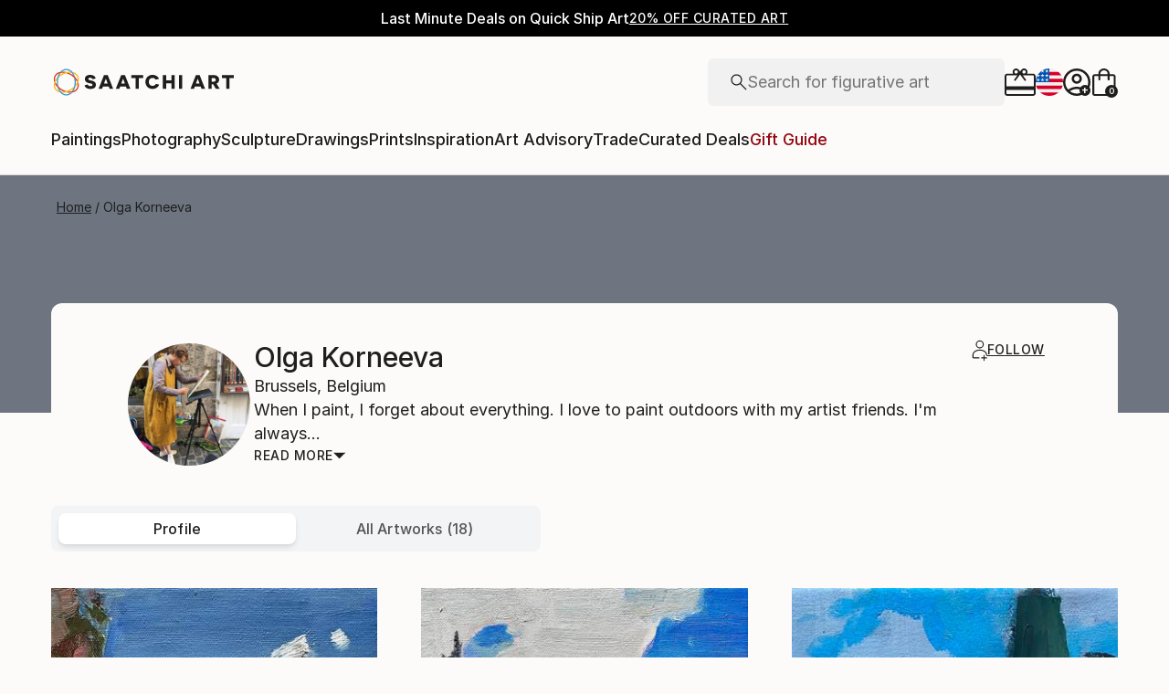

--- FILE ---
content_type: text/css
request_url: https://images.saatchiart.com/saatchi-general/_next/static/css/561e3dbe82260404.css
body_size: 205937
content:
@media(min-width:1000px){@keyframes Promobar_leftToRight__kNz0D{0%{width:0}to{width:100%}}}@media(max-width:999px)and (min-width:1000px){@keyframes Promobar_leftToRight__kNz0D{0%{width:0}to{width:100%}}}.Promobar_couponCodeWrapper__kXoHb{display:flex;justify-content:center;align-items:center}.Promobar_couponCodeWrapper__kXoHb:before{display:flex;content:"";width:1px;height:30px;background:#fff;margin:0 24px}@media(max-width:999px){.Promobar_couponCodeWrapper__kXoHb{border:1px solid #1e1e1e}.Promobar_couponCodeWrapper__kXoHb:before{display:none}}.Promobar_couponCodeContainer___WWhy{display:flex;justify-content:center;align-items:center;gap:16px;cursor:pointer;width:100%}@media(min-width:1000px)and (max-width:1170px){.Promobar_couponCodeContainer___WWhy{flex-direction:column;gap:2px}}@media(max-width:999px){.Promobar_couponCodeContainer___WWhy{flex-direction:column;gap:4px;height:66px;padding:8px 16px}.Promobar_couponCodeContainerApplied__nIPmv{display:none}}.Promobar_couponCodeTitle__ZY2wA{font-family:Inter,Inter-fallback,system-ui;font-weight:400;font-size:1rem;line-height:1.5rem}@media(max-width:999px){.Promobar_couponCodeTitle__ZY2wA{font-size:.875rem;line-height:1.375rem;font-size:1rem;line-height:1.5rem}}.Promobar_couponCodeText__w33e6{font-family:Inter,Inter-fallback,system-ui;font-weight:500;font-size:.75rem;line-height:1.125rem;letter-spacing:.5px;text-transform:uppercase}@media(max-width:999px){.Promobar_couponCodeText__w33e6{font-size:.75rem;line-height:1.125rem;letter-spacing:.5px}}.Promobar_couponCodeCode__vuwXG{display:flex;font-family:Inter,Inter-fallback,system-ui;font-weight:500;font-size:.875rem;line-height:1.375rem;letter-spacing:.5px;text-transform:uppercase}@media(max-width:999px){.Promobar_couponCodeCode__vuwXG{font-size:.875rem;line-height:1.375rem;letter-spacing:.5px}}.Promobar_couponCodeAppliedBox__xDePw,.Promobar_couponCodeApplyBox__Q3z8Y{display:flex;justify-content:center;align-items:center;gap:8px}.Promobar_couponCodeAppliedBox__xDePw{width:100%;height:66px;padding:8px 16px;border:1px solid #1e1e1e}.Promobar_couponCodeAppliedBox__xDePw>p{font-family:Inter,Inter-fallback,system-ui;font-weight:500;font-size:.75rem;line-height:1.125rem;letter-spacing:.5px;text-transform:uppercase}@media(min-width:1000px){.Promobar_couponCodeAppliedBox__xDePw{display:none}}.Promobar_promoCampaignTagline__FgNZQ{display:flex;justify-content:center;align-items:center}@media(max-width:999px){.Promobar_promoCampaignTagline__FgNZQ{width:100%;padding:8px 16px;border-top:1px solid #1e1e1e;border-right:1px solid #1e1e1e;border-left:1px solid #1e1e1e}.Promobar_promoCampaignTagline__FgNZQ>p{color:#da3b1f}}.Promobar_promoCampaignTagline__FgNZQ>p{display:flex;flex:0 1 auto;gap:4px;font-family:Inter,Inter-fallback,system-ui;font-weight:500;font-size:1rem;line-height:1.5rem;letter-spacing:.16px}@media(max-width:999px){.Promobar_promoCampaignTagline__FgNZQ>p{font-size:.875rem;line-height:1.375rem;letter-spacing:.16px}}@media(min-width:1000px){@keyframes Header_leftToRight__Y4k33{0%{width:0}to{width:100%}}}@media(max-width:999px)and (min-width:1000px){@keyframes Header_leftToRight__Y4k33{0%{width:0}to{width:100%}}}.Header_skipToContent__P_Yug{position:absolute;padding:0 10px;height:26px;z-index:1000;background:#fff;font-size:14px;left:0;min-height:26px;line-height:26px;transform:translateX(-10000%);margin:5px 0 0 10px}.Header_skipToContent__P_Yug:focus,.Header_skipToContent__P_Yug:focus-within{transform:translateX(0)}@media(min-width:1000px){@keyframes ModalV2_leftToRight__p35Dc{0%{width:0}to{width:100%}}}@media(max-width:999px)and (min-width:1000px){@keyframes ModalV2_leftToRight__p35Dc{0%{width:0}to{width:100%}}}.ModalV2_modal__omL48{position:fixed;top:0;width:100%;height:100vh;display:flex;justify-content:center;align-items:center;will-change:transform,opacity;z-index:1000}.ModalV2_modal__omL48 [role=dialog]{overflow-y:auto;overflow-x:hidden;width:100%;max-height:100vh}.ModalV2_modalBackground__9F3Wh{position:fixed;top:0;width:100%;height:100vh;background-color:rgba(33,33,33,.5);z-index:1000}.ModalV2_modalContent__q1qDX{align-items:center;z-index:1001;background:#fcfbf9;display:flex;height:auto;flex-direction:column;justify-content:flex-start;border-radius:4px}.ModalV2_modalContent__q1qDX>aside{position:relative}@media(max-width:999px){.ModalV2_modalContentFullTakeover__paUzO{margin:0;width:100%;height:100vh;border-radius:0}}@media(max-width:369px){.ModalV2_modalContent__q1qDX{margin:0;height:100vh;border-radius:0}}.ModalV2_closeButton__cyxgS{position:absolute;top:16px;right:16px;z-index:10}.ModalV2_closeButton__cyxgS:focus-visible{border:1px solid blue}.ModalV2_closeButton__cyxgS svg{width:12px;height:12px}.ModalV2_closeButton__cyxgS svg>path{stroke:#1e1e1e;stroke-width:1.5px}.ModalV2_screenReaderFocusDiv__gGjWi{width:0;height:0;overflow:hidden;position:absolute;opacity:0}@media(min-width:1000px){@keyframes Preferences_leftToRight__y_O7o{0%{width:0}to{width:100%}}}@media(max-width:999px)and (min-width:1000px){@keyframes Preferences_leftToRight__y_O7o{0%{width:0}to{width:100%}}}.Preferences_preferencesModal__ijwUI .Preferences_closeIcon__ZyqQm{width:11px;height:11px;display:flex;justify-self:flex-end;float:right;cursor:pointer;margin:17px 17px 0}.Preferences_preferencesModal__ijwUI .Preferences_closeIcon__ZyqQm path{fill:#1e1e1e;stroke-width:2}.Preferences_preferencesModal__ijwUI .Preferences_title___ulYW{margin-top:24px;margin-bottom:40px;text-align:center;white-space:nowrap}.Preferences_preferencesModal__ijwUI .Preferences_errorTitle__3F6eS{margin-top:-15px;margin-bottom:20px;text-align:center;color:#da3b1f}.Preferences_preferencesModal__ijwUI form{position:relative;width:100%;max-width:430px;padding:0 24px 80px;margin-top:32px}.Preferences_preferencesModal__ijwUI form .Preferences_loader__84rDt{position:absolute;top:0;left:0;z-index:1;width:100%;height:100%;background:hsla(0,0%,100%,.5)}.Preferences_preferencesModal__ijwUI form .Preferences_preferencesInputBox__G7PeF{margin-bottom:24px;height:52px;padding:0 15px;align-items:center;align-self:stretch;border-radius:4px;border:1px solid #b4b4b4;position:relative;display:flex;flex-direction:column}.Preferences_preferencesModal__ijwUI form .Preferences_preferencesInputLabel__RMYYi{color:#737373;display:flex;flex-direction:column;width:100%;font-family:Inter,Inter-fallback,system-ui;font-weight:400;font-size:.875rem;line-height:1.375rem}@media(max-width:999px){.Preferences_preferencesModal__ijwUI form .Preferences_preferencesInputLabel__RMYYi{font-size:.8125rem;line-height:1.25rem}}.Preferences_preferencesModal__ijwUI form .Preferences_preferencesInputField__OyBGg{display:flex;flex-direction:row;width:100%;justify-content:space-between}.Preferences_preferencesModal__ijwUI form .Preferences_preferencesInputField__OyBGg>input{font-family:Inter,Inter-fallback,system-ui;font-weight:400;font-size:1.125rem;line-height:1.625rem;background:transparent;border:transparent;padding:0;width:100%}@media(max-width:999px){.Preferences_preferencesModal__ijwUI form .Preferences_preferencesInputField__OyBGg>input{font-size:1rem;line-height:1.5rem}}.Preferences_preferencesModal__ijwUI form .Preferences_preferencesInputField__OyBGg>input[disabled]{color:#1e1e1e;-webkit-text-fill-color:#1e1e1e;opacity:1}.Preferences_preferencesModal__ijwUI form .Preferences_preferencesInputField__OyBGg>svg{width:20px;height:12px}.Preferences_preferencesModal__ijwUI form .Preferences_preferencesInputField__OyBGg>svg path{stroke-width:2}@media(max-width:500px){.Preferences_preferencesModal__ijwUI form{max-width:350px}}.authenticationForms_maoRegistrationForm__9JyAZ fieldset button[type=submit]{cursor:pointer;display:inline-flex;justify-content:center;align-items:center;gap:8px;flex-shrink:0;border-radius:4px;padding:0 16px;height:50px;font-family:Inter,Inter-fallback,system-ui;font-weight:500;font-size:1rem;line-height:1.5rem;letter-spacing:.5px;text-transform:uppercase;background-color:#1e1e1e;color:#fcfbf9}.authenticationForms_maoRegistrationForm__9JyAZ fieldset button[type=submit]:disabled{cursor:default;pointer-events:none;background:#b4b4b4}.authenticationForms_maoRegistrationForm__9JyAZ fieldset button[data-hidden=true][type=submit]{display:none}@media(max-width:999px){.authenticationForms_maoRegistrationForm__9JyAZ fieldset button[type=submit]{cursor:pointer;display:inline-flex;justify-content:center;align-items:center;gap:8px;flex-shrink:0;border-radius:4px;background-color:#1e1e1e;color:#fcfbf9;padding:0 8px;height:40px;font-family:Inter,Inter-fallback,system-ui;font-weight:500;font-size:.875rem;line-height:1.375rem;letter-spacing:.5px;text-transform:uppercase}.authenticationForms_maoRegistrationForm__9JyAZ fieldset button[type=submit]:hover{background:rgba(30,30,30,.75)}.authenticationForms_maoRegistrationForm__9JyAZ fieldset button[type=submit]:disabled{cursor:default;pointer-events:none;background:#b4b4b4}.authenticationForms_maoRegistrationForm__9JyAZ fieldset button[data-hidden=true][type=submit]{display:none}}.authenticationForms_maoRegistrationForm__9JyAZ fieldset button[type=submit]:hover{background:rgba(30,30,30,.75);color:#fcfbf9}@media(max-width:999px){.authenticationForms_maoRegistrationForm__9JyAZ fieldset button[type=submit]{background-color:#1e1e1e;color:#fcfbf9}.authenticationForms_maoRegistrationForm__9JyAZ fieldset button[type=submit]:hover{background:rgba(30,30,30,.75);color:#fcfbf9}}.authenticationForms_maoRegistrationForm__9JyAZ .authenticationForms_callout__uOJGo button{position:relative;cursor:pointer;display:inline-flex;justify-content:center;align-items:center;flex-shrink:0;color:#1e1e1e;background:transparent;border:none;border-bottom:1px solid #1e1e1e;width:-moz-fit-content;width:fit-content;font-family:Inter,Inter-fallback,system-ui;font-weight:500;font-size:.875rem;line-height:1.375rem;letter-spacing:.5px;text-transform:uppercase;padding-bottom:2px}@media(min-width:1000px){.authenticationForms_maoRegistrationForm__9JyAZ .authenticationForms_callout__uOJGo button:hover{border-color:transparent}.authenticationForms_maoRegistrationForm__9JyAZ .authenticationForms_callout__uOJGo button:hover:before{content:"";position:absolute;left:0;bottom:-1px;width:0;border-bottom:1px solid #1e1e1e;animation:authenticationForms_leftToRight__MnY_9 .3s linear forwards}}.authenticationForms_maoRegistrationForm__9JyAZ .authenticationForms_callout__uOJGo button:disabled{cursor:default;pointer-events:none;opacity:.5}.authenticationForms_maoRegistrationForm__9JyAZ .authenticationForms_callout__uOJGo button[data-hidden=true]{display:none}@media(max-width:999px){.authenticationForms_maoRegistrationForm__9JyAZ .authenticationForms_callout__uOJGo button{position:relative;cursor:pointer;display:inline-flex;justify-content:center;align-items:center;flex-shrink:0;color:#1e1e1e;background:transparent;border:none;border-bottom:1px solid #1e1e1e;width:-moz-fit-content;width:fit-content;font-family:Inter,Inter-fallback,system-ui;font-weight:500;font-size:.75rem;line-height:1.125rem;letter-spacing:.5px;text-transform:uppercase;padding-bottom:2px}}@media(max-width:999px)and (min-width:1000px){.authenticationForms_maoRegistrationForm__9JyAZ .authenticationForms_callout__uOJGo button:hover{border-color:transparent}.authenticationForms_maoRegistrationForm__9JyAZ .authenticationForms_callout__uOJGo button:hover:before{content:"";position:absolute;left:0;bottom:-1px;width:0;border-bottom:1px solid #1e1e1e;animation:authenticationForms_leftToRight__MnY_9 .3s linear forwards}}@media(max-width:999px){.authenticationForms_maoRegistrationForm__9JyAZ .authenticationForms_callout__uOJGo button:disabled{cursor:default;pointer-events:none;opacity:.5}.authenticationForms_maoRegistrationForm__9JyAZ .authenticationForms_callout__uOJGo button[data-hidden=true]{display:none}}@media(min-width:1000px){@keyframes authenticationForms_leftToRight__MnY_9{0%{width:0}to{width:100%}}}@media(max-width:999px)and (min-width:1000px){@keyframes authenticationForms_leftToRight__MnY_9{0%{width:0}to{width:100%}}}.authenticationForms_maoRegistrationForm__9JyAZ{border-radius:4px;background-color:#fff;max-width:475px;max-height:calc(100vh - 100px);padding:25px 20px 20px;overflow-y:auto}.authenticationForms_maoRegistrationForm__9JyAZ,.authenticationForms_maoRegistrationForm__9JyAZ fieldset{width:100%;display:flex;flex-direction:column;gap:16px}.authenticationForms_maoRegistrationForm__9JyAZ fieldset:has(>div>span){gap:0;margin-bottom:4px}.authenticationForms_maoRegistrationForm__9JyAZ fieldset:has(>div>span)>div:not(:has(>span)){margin-bottom:16px}.authenticationForms_maoRegistrationForm__9JyAZ fieldset button[type=submit]{width:100%}.authenticationForms_maoRegistrationForm__9JyAZ h4{width:100%;text-align:center;font-family:Inter,Inter-fallback,system-ui;font-weight:500;font-size:1.5rem;line-height:2rem}@media(max-width:999px){.authenticationForms_maoRegistrationForm__9JyAZ h4{font-size:1.25rem;line-height:1.75rem}}.authenticationForms_maoRegistrationForm__9JyAZ a,.authenticationForms_maoRegistrationForm__9JyAZ p{text-align:left;font-family:Inter,Inter-fallback,system-ui;font-weight:300;font-size:.75rem;line-height:1.125rem;color:#1e1e1e}@media(max-width:999px){.authenticationForms_maoRegistrationForm__9JyAZ a,.authenticationForms_maoRegistrationForm__9JyAZ p{font-size:.75rem;line-height:1.125rem}}.authenticationForms_maoRegistrationForm__9JyAZ .authenticationForms_callout__uOJGo{display:flex;justify-content:center;align-items:center;font-size:16px;margin:24px auto 0;gap:8px}.authenticationForms_maoRegistrationForm__9JyAZ .authenticationForms_callout__uOJGo span{padding-bottom:2px}.authenticationForms_maoRegistrationForm__9JyAZ .authenticationForms_callout__uOJGo button{padding:0}.authenticationForms_maoRegistrationForm__9JyAZ .authenticationForms_error__i0NcR{width:100%;color:#da3b1f;margin:0;text-align:center;font-family:Inter,Inter-fallback,system-ui;font-weight:400;font-size:1rem;line-height:1.5rem}@media(max-width:999px){.authenticationForms_maoRegistrationForm__9JyAZ .authenticationForms_error__i0NcR{font-size:.875rem;line-height:1.375rem}}.authenticationForms_maoRegistrationForm__9JyAZ{margin-top:32px;border:1px solid #d8d8d8;background-color:#fcfbf9;max-height:none}.authenticationForms_maoRegistrationForm__9JyAZ h4+p{font-family:Inter,Inter-fallback,system-ui;font-weight:400;font-size:1rem;line-height:1.5rem;text-align:center}@media(max-width:999px){.authenticationForms_maoRegistrationForm__9JyAZ h4+p{font-size:.875rem;line-height:1.375rem}}.authenticationForms_passwordInput__BT4SP{position:relative;background:#fff}.authenticationForms_passwordInput__BT4SP .authenticationForms_row__1fvMg{position:absolute;top:18px;right:20px;cursor:pointer}@media(min-width:1000px){@keyframes Auth_leftToRight__qwYhr{0%{width:0}to{width:100%}}}@media(max-width:999px)and (min-width:1000px){@keyframes Auth_leftToRight__qwYhr{0%{width:0}to{width:100%}}}.Auth_authModal__dXaQJ .Auth_content__KAz3h{margin:0}.Auth_authModal__dXaQJ .Auth_closeIcon__6Vnpj{width:11px;height:11px;display:flex;justify-self:flex-end;float:right;cursor:pointer;margin:17px 17px 0}.Auth_authModal__dXaQJ .Auth_closeIcon__6Vnpj path{fill:#1e1e1e;stroke-width:2}.Auth_orText__dg33A{margin-top:16px;margin-bottom:24px;display:flex;align-self:center}.Auth_enterEmailText__qR7TM{margin-bottom:16px;width:100%;text-align:center}.Auth_loginForm__t5UUd .Auth_message__nZkIX{text-align:center;margin:0 auto 15px}.Auth_registerForm__QX4AM{width:100%;max-width:475px;max-height:calc(100vh - 100px);overflow-y:scroll;margin-top:48px;padding:0 24px 80px}.Auth_registerForm__QX4AM .Auth_newsletter__QEgBI{margin-top:8px}.Auth_registerForm__QX4AM .Auth_newsletter__QEgBI>label{margin:0;text-align:left;width:100%;display:flex;align-items:flex-start}.Auth_registerForm__QX4AM .Auth_newsletter__QEgBI>label span:first-of-type{border:1px solid #1e1e1e}.Auth_registerForm__QX4AM .Auth_newsletter__QEgBI>label span:first-of-type:focus-visible{border:2px solid blue}.Auth_registerForm__QX4AM .Auth_newsletter__QEgBI>label span:first-of-type>span{width:4px;height:7px;border:solid #1e1e1e;border-width:0 1px 1px 0;transform:rotate(45deg)}.Auth_registerForm__QX4AM .Auth_newsletter__QEgBI>label>span{text-align:left}.Auth_registerForm__QX4AM .Auth_newsletter__QEgBI>label>span[aria-hidden=true]{margin-top:-16px;max-width:none;line-height:normal;display:flex;text-align:initial}@media(min-width:500px)and (max-width:1000px){.Auth_registerForm__QX4AM .Auth_newsletter__QEgBI>label>span[aria-hidden=true]{margin-top:0}}@media(max-width:999px){.Auth_registerForm__QX4AM{height:85vh;width:100%;max-width:none;max-height:none;padding:0 24px 80px;right:0}}.Auth_resetPasswordForm__d6OK2 .Auth_linkSentText__twLRZ{margin-bottom:32px;text-align:center}.Auth_resetPasswordForm__d6OK2 .Auth_linkSentText__twLRZ>strong{display:inline;font-weight:700;word-break:break-word}.Auth_resetPasswordForm__d6OK2 .Auth_doneButtonWrapper__Ldi68{display:flex;align-items:center;justify-content:center;width:100%}.Auth_resetPasswordForm__d6OK2 .Auth_doneButtonWrapper__Ldi68>button{width:100%}.Auth_passwordCreation__ml9ty .Auth_passwordSensitiveText__z4YIL{margin-top:8px;font-family:Inter,Inter-fallback,system-ui;font-weight:400;font-size:.875rem;line-height:1.375rem}@media(max-width:999px){.Auth_passwordCreation__ml9ty .Auth_passwordSensitiveText__z4YIL{font-size:.8125rem;line-height:1.25rem}}.Auth_passwordCreation__ml9ty .Auth_passwordSensitiveTextRulesNotEmpty__q1zt4{margin-bottom:16px}.Auth_passwordCreation__ml9ty .Auth_passwordRules__uS3sV{display:flex;flex-wrap:wrap;justify-content:space-between;list-style-type:none;width:100%;padding:0;font-family:Inter,Inter-fallback,system-ui;font-weight:400;font-size:.875rem;line-height:1.375rem}@media(max-width:999px){.Auth_passwordCreation__ml9ty .Auth_passwordRules__uS3sV{font-size:.8125rem;line-height:1.25rem}}.Auth_passwordCreation__ml9ty .Auth_passwordRulesEmpty__Lfd9l{display:none}.Auth_passwordCreation__ml9ty .Auth_passwordRules__uS3sV .Auth_passwordRule__Zbxqh{min-width:50%;display:flex;align-items:center;font-size:12px;margin-bottom:8px}.Auth_passwordCreation__ml9ty .Auth_passwordRules__uS3sV .Auth_passwordRule__Zbxqh:last-child{margin-bottom:0}.Auth_passwordCreation__ml9ty .Auth_passwordRules__uS3sV .Auth_passwordRule__Zbxqh>span{margin-left:4px}.Auth_passwordCreation__ml9ty .Auth_passwordRules__uS3sV .Auth_passwordRuleInValid__9sRHO>svg{margin:0;padding:0}.Auth_passwordCreation__ml9ty .Auth_passwordRules__uS3sV .Auth_passwordRuleInValid__9sRHO>svg path{fill:#da3b1f}.Auth_passwordCreation__ml9ty .Auth_passwordRules__uS3sV .Auth_passwordRuleInValid__9sRHO>span{color:#737373}.Auth_passwordInput__DkfBN{position:relative}.Auth_passwordInput__DkfBN .Auth_row__38Jus{position:absolute;top:18px;right:20px;cursor:pointer}.Auth_loginRecaptcha__a98TK{margin-top:8px}.Auth_loginRecaptcha__a98TK>p{text-align:left}.Auth_loginRecaptcha__a98TK>p>a{color:#1e1e1e}.Auth_loginForm__t5UUd,.Auth_resetPasswordForm__d6OK2{width:100%;max-width:430px;padding:0 24px 80px;margin-top:48px}@media(max-width:500px){.Auth_loginForm__t5UUd,.Auth_resetPasswordForm__d6OK2{max-width:350px}}.Auth_loginForm__t5UUd,.Auth_registerForm__QX4AM,.Auth_resetPasswordForm__d6OK2{position:relative}.Auth_loginForm__t5UUd .Auth_loader__TBxKf,.Auth_registerForm__QX4AM .Auth_loader__TBxKf,.Auth_resetPasswordForm__d6OK2 .Auth_loader__TBxKf{position:absolute;top:0;left:0;z-index:1;width:100%;height:100%;background:hsla(0,0%,100%,.5)}.Auth_loginForm__t5UUd .Auth_title__lKGf2,.Auth_registerForm__QX4AM .Auth_title__lKGf2,.Auth_resetPasswordForm__d6OK2 .Auth_title__lKGf2{margin-bottom:32px;text-align:center}.Auth_loginForm__t5UUd .Auth_resetPassword__2JMBD,.Auth_registerForm__QX4AM .Auth_resetPassword__2JMBD,.Auth_resetPasswordForm__d6OK2 .Auth_resetPassword__2JMBD{display:flex;align-items:center;justify-content:flex-end;color:#1e1e1e;cursor:pointer}.Auth_loginForm__t5UUd .Auth_resetPassword__2JMBD:focus-visible,.Auth_registerForm__QX4AM .Auth_resetPassword__2JMBD:focus-visible,.Auth_resetPasswordForm__d6OK2 .Auth_resetPassword__2JMBD:focus-visible{border:1px solid blue}.Auth_loginForm__t5UUd .Auth_buttonError__FLC1P,.Auth_registerForm__QX4AM .Auth_buttonError__FLC1P,.Auth_resetPasswordForm__d6OK2 .Auth_buttonError__FLC1P{background:#b4b4b4;pointer-events:none}.Auth_loginForm__t5UUd .Auth_error__IYwas,.Auth_registerForm__QX4AM .Auth_error__IYwas,.Auth_resetPasswordForm__d6OK2 .Auth_error__IYwas{width:100%;color:#da3b1f;margin-top:8px;text-align:center}.Auth_loginForm__t5UUd .Auth_terms__81StE,.Auth_registerForm__QX4AM .Auth_terms__81StE,.Auth_resetPasswordForm__d6OK2 .Auth_terms__81StE{margin-top:8px}.Auth_loginForm__t5UUd .Auth_terms__81StE>a,.Auth_registerForm__QX4AM .Auth_terms__81StE>a,.Auth_resetPasswordForm__d6OK2 .Auth_terms__81StE>a{display:inline-block;border:none;text-decoration:underline;padding:0;margin:0;height:auto;width:auto;color:#1e1e1e}.Auth_loginForm__t5UUd .Auth_link__66XnC,.Auth_registerForm__QX4AM .Auth_link__66XnC,.Auth_resetPasswordForm__d6OK2 .Auth_link__66XnC{border:none;height:20px;margin:0 0 34px;text-decoration:underline;background-color:transparent;width:auto;padding:5px}.Auth_loginForm__t5UUd .Auth_link__66XnC:focus,.Auth_registerForm__QX4AM .Auth_link__66XnC:focus,.Auth_resetPasswordForm__d6OK2 .Auth_link__66XnC:focus{outline:none}.Auth_loginForm__t5UUd .Auth_callout__rOHz6,.Auth_registerForm__QX4AM .Auth_callout__rOHz6,.Auth_resetPasswordForm__d6OK2 .Auth_callout__rOHz6{display:flex;justify-content:center;align-items:center;font-size:16px;margin:32px auto 0}.Auth_loginForm__t5UUd .Auth_calloutButton__n1vXx,.Auth_registerForm__QX4AM .Auth_calloutButton__n1vXx,.Auth_resetPasswordForm__d6OK2 .Auth_calloutButton__n1vXx{border:none;height:20px;margin:0 0 0 8px;text-decoration:underline;-webkit-text-decoration-color:#1e1e1e;text-decoration-color:#1e1e1e;background-color:transparent;width:auto;padding:0;cursor:pointer}.Auth_loginForm__t5UUd .Auth_calloutButton__n1vXx:focus,.Auth_registerForm__QX4AM .Auth_calloutButton__n1vXx:focus,.Auth_resetPasswordForm__d6OK2 .Auth_calloutButton__n1vXx:focus{outline:none}.Auth_loginForm__t5UUd .Auth_calloutButton__n1vXx:focus-visible,.Auth_registerForm__QX4AM .Auth_calloutButton__n1vXx:focus-visible,.Auth_resetPasswordForm__d6OK2 .Auth_calloutButton__n1vXx:focus-visible{border:1px solid blue}.Auth_loginForm__t5UUd .Auth_calloutButton__n1vXx>p,.Auth_registerForm__QX4AM .Auth_calloutButton__n1vXx>p,.Auth_resetPasswordForm__d6OK2 .Auth_calloutButton__n1vXx>p{color:#1e1e1e;-webkit-text-decoration-color:#1e1e1e;text-decoration-color:#1e1e1e}.Auth_loginForm__t5UUd .Auth_faceBookLogin__bH17Q,.Auth_registerForm__QX4AM .Auth_faceBookLogin__bH17Q,.Auth_resetPasswordForm__d6OK2 .Auth_faceBookLogin__bH17Q{background:#fff;border-radius:4px;border:1px solid #1877f2;color:#1877f2;margin-bottom:5px;height:50px;display:flex;flex-direction:row;align-items:center;justify-content:center}.Auth_loginForm__t5UUd .Auth_faceBookLogin__bH17Q>span,.Auth_registerForm__QX4AM .Auth_faceBookLogin__bH17Q>span,.Auth_resetPasswordForm__d6OK2 .Auth_faceBookLogin__bH17Q>span{text-align:center}.Auth_loginForm__t5UUd .Auth_faceBookLogin__bH17Q>svg,.Auth_registerForm__QX4AM .Auth_faceBookLogin__bH17Q>svg,.Auth_resetPasswordForm__d6OK2 .Auth_faceBookLogin__bH17Q>svg{width:24px;height:24px;margin-right:10px}.Auth_loginForm__t5UUd .Auth_faceBookLogin__bH17Q>svg path,.Auth_registerForm__QX4AM .Auth_faceBookLogin__bH17Q>svg path,.Auth_resetPasswordForm__d6OK2 .Auth_faceBookLogin__bH17Q>svg path{fill:#1877f2}.Auth_createPasswordBox__iqhjy .Auth_title__lKGf2{margin-bottom:0;text-align:center}.Auth_createPasswordBox__iqhjy .Auth_noTokenTitle__O9Jpy{margin:0;padding-top:64px}.Auth_createPasswordBox__iqhjy .Auth_emailText__eePMq{margin:24px 0;text-align:center}.Auth_createPasswordBox__iqhjy .Auth_buttonWrapper__439uL{display:flex;align-items:center;justify-content:center;width:100%;margin:30px 0}.Auth_createPasswordBox__iqhjy .Auth_buttonWrapper__439uL>button{width:90%}@media(max-width:999px){.Auth_createPasswordBox__iqhjy{padding:20px 16px;height:100vh}}.Auth_formInputContainer__AGadA{display:flex;flex-direction:column;gap:16px}@media(max-width:999px)and (min-width:1000px){@keyframes artistProfile_leftToRight__TmEqA{0%{width:0}to{width:100%}}}.artistProfile_pageGrid__yAHpa{grid-template-columns:repeat(12,[col-start] 1fr);display:grid;align-items:flex-start;width:100%}.artistProfile_pageGrid__yAHpa>*{grid-column:col-start/span 12}.artistProfile_pageGrid__yAHpa .artistProfile_noResults__ViuSg,.artistProfile_pageGrid__yAHpa .artistProfile_requestCommission__GPucK{grid-template-columns:repeat(12,[col-start] 1fr);display:grid;align-items:flex-start;width:100%}.artistProfile_pageGrid__yAHpa .artistProfile_noResults__ViuSg>*,.artistProfile_pageGrid__yAHpa .artistProfile_requestCommission__GPucK>*{grid-column:col-start/span 12}.artistProfile_pageGrid__yAHpa .artistProfile_noResults__ViuSg .artistProfile_commissionGrid__8wD3O,.artistProfile_pageGrid__yAHpa .artistProfile_noResults__ViuSg .artistProfile_noResultsGrid__iR6RN,.artistProfile_pageGrid__yAHpa .artistProfile_requestCommission__GPucK .artistProfile_commissionGrid__8wD3O,.artistProfile_pageGrid__yAHpa .artistProfile_requestCommission__GPucK .artistProfile_noResultsGrid__iR6RN{grid-column:3/span 8;display:flex;flex-direction:column;align-items:center;justify-content:center;gap:24px}@media(max-width:999px){.artistProfile_pageGrid__yAHpa{padding:0;grid-template-columns:repeat(8,[col-start] 1fr);gap:16px}.artistProfile_pageGrid__yAHpa>*{grid-column:col-start/span 8}.artistProfile_pageGrid__yAHpa .artistProfile_noResults__ViuSg,.artistProfile_pageGrid__yAHpa .artistProfile_requestCommission__GPucK{padding:0;grid-template-columns:repeat(8,[col-start] 1fr);gap:16px}.artistProfile_pageGrid__yAHpa .artistProfile_noResults__ViuSg>*,.artistProfile_pageGrid__yAHpa .artistProfile_requestCommission__GPucK>*{grid-column:col-start/span 8}.artistProfile_pageGrid__yAHpa .artistProfile_noResults__ViuSg .artistProfile_commissionGrid__8wD3O,.artistProfile_pageGrid__yAHpa .artistProfile_noResults__ViuSg .artistProfile_noResultsGrid__iR6RN,.artistProfile_pageGrid__yAHpa .artistProfile_requestCommission__GPucK .artistProfile_commissionGrid__8wD3O,.artistProfile_pageGrid__yAHpa .artistProfile_requestCommission__GPucK .artistProfile_noResultsGrid__iR6RN{grid-column:2/span 6;display:flex;flex-direction:column;align-items:center;justify-content:center}}@media(max-width:499px){.artistProfile_pageGrid__yAHpa{padding:0;grid-template-columns:repeat(4,[col-start] 1fr);gap:8px}.artistProfile_pageGrid__yAHpa>*{grid-column:col-start/span 4}.artistProfile_pageGrid__yAHpa .artistProfile_noResults__ViuSg,.artistProfile_pageGrid__yAHpa .artistProfile_requestCommission__GPucK{padding:0;grid-template-columns:repeat(4,[col-start] 1fr);gap:8px}.artistProfile_pageGrid__yAHpa .artistProfile_noResults__ViuSg>*,.artistProfile_pageGrid__yAHpa .artistProfile_requestCommission__GPucK>*{grid-column:col-start/span 4}.artistProfile_pageGrid__yAHpa .artistProfile_noResults__ViuSg .artistProfile_commissionGrid__8wD3O,.artistProfile_pageGrid__yAHpa .artistProfile_noResults__ViuSg .artistProfile_noResultsGrid__iR6RN,.artistProfile_pageGrid__yAHpa .artistProfile_requestCommission__GPucK .artistProfile_commissionGrid__8wD3O,.artistProfile_pageGrid__yAHpa .artistProfile_requestCommission__GPucK .artistProfile_noResultsGrid__iR6RN{grid-column:1/span 4;display:flex;flex-direction:column;align-items:center;justify-content:center}}.artistProfile_artistProfile__JlRnf{display:flex;flex-direction:column;width:100%;padding-bottom:80px}.artistProfile_artistProfileAllArtworks__hsncx{padding-bottom:0}.artistProfile_artistProfile__JlRnf .artistProfile_profileLayout__mySsj{display:flex;flex-direction:column;gap:80px}.artistProfile_artistProfile__JlRnf [data-section=reference-line]{margin-top:-80px}.artistProfile_artistProfile__JlRnf .artistProfile_socialLinks__WrBF0{padding:16px 136px 0;display:flex;flex-direction:row;align-items:center;gap:24px;margin-left:182px}.artistProfile_artistProfile__JlRnf .artistProfile_socialLinks__WrBF0>a>svg>path{fill:#1e1e1e}.artistProfile_artistProfile__JlRnf .artistProfile_adminPanel__OvAzu{padding:48px 136px;display:flex;flex-direction:row;gap:32px;align-items:center}.artistProfile_artistProfile__JlRnf .artistProfile_adminPanel__OvAzu .artistProfile_titleSection__5BLxw{display:flex;flex-direction:row;gap:32px;align-items:center}.artistProfile_artistProfile__JlRnf .artistProfile_adminPanel__OvAzu .artistProfile_titleSection__5BLxw>h5{text-align:center}.artistProfile_artistProfile__JlRnf .artistProfile_adminPanel__OvAzu .artistProfile_titleSection__5BLxw .artistProfile_userId__CiIvc{display:flex}.artistProfile_artistProfile__JlRnf .artistProfile_adminPanel__OvAzu .artistProfile_linksSection__kjHrp{display:flex;flex-direction:row;gap:32px}.artistProfile_artistProfile__JlRnf .artistProfile_adminPanel__OvAzu .artistProfile_linksSection__kjHrp .artistProfile_userId__CiIvc{display:none}.artistProfile_artistProfile__JlRnf .artistProfile_adminPanel__OvAzu .artistProfile_title__gukcl{font-family:Inter,Inter-fallback,system-ui;font-weight:500;font-size:1.125rem;line-height:1.625rem;background:#f8f5ee;color:#1e1e1e;padding:4px 16px;border-radius:8px}@media(max-width:999px){.artistProfile_artistProfile__JlRnf .artistProfile_adminPanel__OvAzu .artistProfile_title__gukcl{font-size:1rem;line-height:1.5rem}}.artistProfile_artistProfile__JlRnf .artistProfile_adminPanel__OvAzu .artistProfile_userId__CiIvc{font-family:Inter,Inter-fallback,system-ui;font-weight:500;font-size:.875rem;line-height:1.375rem;letter-spacing:.5px;text-transform:uppercase;color:rgba(30,30,30,.75)}.artistProfile_artistProfile__JlRnf .artistProfile_adminPanel__OvAzu .artistProfile_links__zzC_z,.artistProfile_artistProfile__JlRnf .artistProfile_adminPanel__OvAzu .artistProfile_userTimeLine__14C2u{font-family:Inter,Inter-fallback,system-ui;font-weight:500;font-size:.875rem;line-height:1.375rem;letter-spacing:.5px;text-transform:uppercase;cursor:pointer;text-underline-offset:6px;text-decoration:underline;color:#1e1e1e}.artistProfile_artistProfile__JlRnf .artistProfile_adminPanel__OvAzu .artistProfile_links__zzC_z:visited,.artistProfile_artistProfile__JlRnf .artistProfile_adminPanel__OvAzu .artistProfile_links__zzC_z>a,.artistProfile_artistProfile__JlRnf .artistProfile_adminPanel__OvAzu .artistProfile_userTimeLine__14C2u:visited,.artistProfile_artistProfile__JlRnf .artistProfile_adminPanel__OvAzu .artistProfile_userTimeLine__14C2u>a{color:#1e1e1e}.artistProfile_artistProfile__JlRnf .artistProfile_noResults__ViuSg{padding-top:40px}.artistProfile_artistProfile__JlRnf .artistProfile_noResults__ViuSg .artistProfile_noResultsGrid__iR6RN{gap:32px}.artistProfile_artistProfile__JlRnf .artistProfile_noResults__ViuSg .artistProfile_noResultsGrid__iR6RN .artistProfile_text__48G_p{font-family:Inter,Inter-fallback,system-ui;font-weight:400;font-size:1.375rem;line-height:2rem}@media(max-width:999px){.artistProfile_artistProfile__JlRnf .artistProfile_noResults__ViuSg .artistProfile_noResultsGrid__iR6RN .artistProfile_text__48G_p{font-size:1.125rem;line-height:1.625rem}}.artistProfile_artistProfile__JlRnf .artistProfile_noResults__ViuSg .artistProfile_noResultsGrid__iR6RN .artistProfile_ctaButton__6D6Og{cursor:pointer;display:inline-flex;justify-content:center;align-items:center;gap:8px;flex-shrink:0;border-radius:4px;background-color:#1e1e1e;color:#fcfbf9;height:50px;font-family:Inter,Inter-fallback,system-ui;font-weight:500;font-size:1rem;line-height:1.5rem;letter-spacing:.5px;text-transform:uppercase;background-color:#fff;color:#1e1e1e;border:1px solid #1e1e1e;padding:0 24px}.artistProfile_artistProfile__JlRnf .artistProfile_noResults__ViuSg .artistProfile_noResultsGrid__iR6RN .artistProfile_ctaButton__6D6Og:hover{background:rgba(30,30,30,.75)}.artistProfile_artistProfile__JlRnf .artistProfile_noResults__ViuSg .artistProfile_noResultsGrid__iR6RN .artistProfile_ctaButton__6D6Og:disabled{cursor:default;pointer-events:none;background:#b4b4b4}.artistProfile_artistProfile__JlRnf .artistProfile_noResults__ViuSg .artistProfile_noResultsGrid__iR6RN .artistProfile_ctaButton__6D6Og[data-hidden=true]{display:none}@media(max-width:999px){.artistProfile_artistProfile__JlRnf .artistProfile_noResults__ViuSg .artistProfile_noResultsGrid__iR6RN .artistProfile_ctaButton__6D6Og{cursor:pointer;display:inline-flex;justify-content:center;align-items:center;gap:8px;flex-shrink:0;border-radius:4px;background-color:#1e1e1e;color:#fcfbf9;padding:0 8px;height:40px;font-family:Inter,Inter-fallback,system-ui;font-weight:500;font-size:.875rem;line-height:1.375rem;letter-spacing:.5px;text-transform:uppercase}.artistProfile_artistProfile__JlRnf .artistProfile_noResults__ViuSg .artistProfile_noResultsGrid__iR6RN .artistProfile_ctaButton__6D6Og:hover{background:rgba(30,30,30,.75)}.artistProfile_artistProfile__JlRnf .artistProfile_noResults__ViuSg .artistProfile_noResultsGrid__iR6RN .artistProfile_ctaButton__6D6Og:disabled{cursor:default;pointer-events:none;background:#b4b4b4}.artistProfile_artistProfile__JlRnf .artistProfile_noResults__ViuSg .artistProfile_noResultsGrid__iR6RN .artistProfile_ctaButton__6D6Og[data-hidden=true]{display:none}}.artistProfile_artistProfile__JlRnf .artistProfile_noResults__ViuSg .artistProfile_noResultsGrid__iR6RN .artistProfile_ctaButton__6D6Og:hover{background:#f8f5ee;color:#1e1e1e}@media(max-width:999px){.artistProfile_artistProfile__JlRnf .artistProfile_noResults__ViuSg .artistProfile_noResultsGrid__iR6RN .artistProfile_ctaButton__6D6Og{background-color:#fff;color:#1e1e1e}.artistProfile_artistProfile__JlRnf .artistProfile_noResults__ViuSg .artistProfile_noResultsGrid__iR6RN .artistProfile_ctaButton__6D6Og:hover{background:#f8f5ee;color:#1e1e1e}}.artistProfile_artistProfile__JlRnf .artistProfile_noResults__ViuSg .artistProfile_noResultsGrid__iR6RN .artistProfile_ctaButton__6D6Og .artistProfile_buttonText__qIOM_{font-family:Inter,Inter-fallback,system-ui;font-weight:500;font-size:1rem;line-height:1.5rem;letter-spacing:.5px;text-transform:uppercase}.artistProfile_artistProfile__JlRnf .artistProfile_featuredArticles__MqS_Y{width:100%;display:flex;flex-direction:column;align-self:center;padding:0 56px}.artistProfile_artistProfile__JlRnf .artistProfile_testimonials__P_YHd{width:100%;background:#f1f1f1;padding:54px 56px}.artistProfile_artistProfile__JlRnf .artistProfile_testimonials__P_YHd .artistProfile_carouselContainer__kCfxS{max-width:1389px;width:100%;margin:auto;position:relative;text-align:center;display:flex;flex-direction:column;align-items:center;justify-content:center;gap:24px}.artistProfile_artistProfile__JlRnf .artistProfile_testimonials__P_YHd .artistProfile_carouselContainer__kCfxS .artistProfile_quotation__nFpwq{position:absolute;top:37%;left:46%}.artistProfile_artistProfile__JlRnf .artistProfile_testimonials__P_YHd .artistProfile_carouselContainer__kCfxS .artistProfile_quotation__nFpwq>svg{height:66px;width:72px}.artistProfile_artistProfile__JlRnf .artistProfile_testimonials__P_YHd .artistProfile_carouselContainer__kCfxS .artistProfile_quotation__nFpwq>svg>path{fill:#d8d8d8}.artistProfile_artistProfile__JlRnf .artistProfile_testimonials__P_YHd .artistProfile_carouselContainer__kCfxS .artistProfile_title__gukcl{font-family:Inter,Inter-fallback,system-ui;font-weight:500;font-size:1.5rem;line-height:2rem;color:#1e1e1e}@media(max-width:999px){.artistProfile_artistProfile__JlRnf .artistProfile_testimonials__P_YHd .artistProfile_carouselContainer__kCfxS .artistProfile_title__gukcl{font-size:1.25rem;line-height:1.75rem}}.artistProfile_artistProfile__JlRnf .artistProfile_testimonials__P_YHd .artistProfile_carouselContainer__kCfxS .artistProfile_carousel__fgUVm{position:relative;display:flex;align-items:center;justify-content:space-between;width:100%}.artistProfile_artistProfile__JlRnf .artistProfile_testimonials__P_YHd .artistProfile_carouselContainer__kCfxS .artistProfile_carousel__fgUVm .artistProfile_slide__G_QuH{flex:1 1;display:flex;flex-direction:column;align-items:center;justify-content:center;gap:16px;max-width:655px;height:164px;width:100%}@media(max-width:499px){.artistProfile_artistProfile__JlRnf .artistProfile_testimonials__P_YHd .artistProfile_carouselContainer__kCfxS .artistProfile_carousel__fgUVm .artistProfile_slide__G_QuH{height:200px}}.artistProfile_artistProfile__JlRnf .artistProfile_testimonials__P_YHd .artistProfile_carouselContainer__kCfxS .artistProfile_carousel__fgUVm .artistProfile_slide__G_QuH .artistProfile_text__48G_p{font-family:Inter,Inter-fallback,system-ui;font-weight:400;font-size:1.125rem;line-height:1.625rem;color:#1e1e1e}@media(max-width:999px){.artistProfile_artistProfile__JlRnf .artistProfile_testimonials__P_YHd .artistProfile_carouselContainer__kCfxS .artistProfile_carousel__fgUVm .artistProfile_slide__G_QuH .artistProfile_text__48G_p{font-size:1rem;line-height:1.5rem}}.artistProfile_artistProfile__JlRnf .artistProfile_testimonials__P_YHd .artistProfile_carouselContainer__kCfxS .artistProfile_carousel__fgUVm .artistProfile_slide__G_QuH .artistProfile_byline__cx5C_{display:flex;flex-direction:column;font-family:Inter,Inter-fallback,system-ui;font-weight:500;font-size:.75rem;line-height:1.125rem;letter-spacing:.5px;text-transform:uppercase;color:#1e1e1e}.artistProfile_artistProfile__JlRnf .artistProfile_testimonials__P_YHd .artistProfile_carouselContainer__kCfxS .artistProfile_carousel__fgUVm .artistProfile_nav__EnHG6{background:transparent;border:none;cursor:pointer}.artistProfile_artistProfile__JlRnf .artistProfile_testimonials__P_YHd .artistProfile_carouselContainer__kCfxS .artistProfile_dots__5DZWF{display:none}@media(max-width:999px){.artistProfile_artistProfile__JlRnf .artistProfile_testimonials__P_YHd{padding:48px 56px}.artistProfile_artistProfile__JlRnf .artistProfile_testimonials__P_YHd .artistProfile_carouselContainer__kCfxS{gap:24px}.artistProfile_artistProfile__JlRnf .artistProfile_testimonials__P_YHd .artistProfile_carouselContainer__kCfxS .artistProfile_carousel__fgUVm{justify-content:center}.artistProfile_artistProfile__JlRnf .artistProfile_testimonials__P_YHd .artistProfile_carouselContainer__kCfxS .artistProfile_carousel__fgUVm .artistProfile_nav__EnHG6{display:none}.artistProfile_artistProfile__JlRnf .artistProfile_testimonials__P_YHd .artistProfile_carouselContainer__kCfxS .artistProfile_dots__5DZWF{display:flex;justify-content:center;gap:10px;margin-top:24px}.artistProfile_artistProfile__JlRnf .artistProfile_testimonials__P_YHd .artistProfile_carouselContainer__kCfxS .artistProfile_dots__5DZWF .artistProfile_dot__8FlMG{width:6px;height:6px;background:#6e7580;border-radius:30px;cursor:pointer}.artistProfile_artistProfile__JlRnf .artistProfile_testimonials__P_YHd .artistProfile_carouselContainer__kCfxS .artistProfile_dots__5DZWF .artistProfile_dotActive__NKryf{background:#1e1e1e}}@media(max-width:499px){.artistProfile_artistProfile__JlRnf .artistProfile_testimonials__P_YHd{padding:48px 16px}.artistProfile_artistProfile__JlRnf .artistProfile_testimonials__P_YHd .artistProfile_carouselContainer__kCfxS{gap:32px}.artistProfile_artistProfile__JlRnf .artistProfile_testimonials__P_YHd .artistProfile_carouselContainer__kCfxS .artistProfile_quotation__nFpwq{top:31%;left:43%}.artistProfile_artistProfile__JlRnf .artistProfile_testimonials__P_YHd .artistProfile_carouselContainer__kCfxS .artistProfile_quotation__nFpwq>svg{width:60px;height:55px}}.artistProfile_artistProfile__JlRnf .artistProfile_featuredCollections__cIGHg{width:100%;display:flex;flex-direction:column;align-self:center;padding:0 56px}.artistProfile_artistProfile__JlRnf .artistProfile_featuredCollections__cIGHg .artistProfile_carouselItemWrapper__gFsG3>a{text-decoration:none}.artistProfile_artistProfile__JlRnf .artistProfile_featuredCollections__cIGHg .artistProfile_carouselItem__J_Sv7{display:flex;flex-direction:column;gap:8px}.artistProfile_artistProfile__JlRnf .artistProfile_featuredCollections__cIGHg .artistProfile_carouselItem__J_Sv7 .artistProfile_carouselImage__160EY{width:316px;height:225px;-o-object-fit:cover;object-fit:cover}.artistProfile_artistProfile__JlRnf .artistProfile_featuredCollections__cIGHg .artistProfile_carouselItem__J_Sv7 .artistProfile_title__gukcl{text-decoration:none;width:316px;white-space:normal;overflow-wrap:anywhere;color:#1e1e1e;font-family:Inter,Inter-fallback,system-ui;font-weight:500;font-size:1rem;line-height:1.5rem;letter-spacing:.16px}@media(max-width:999px){.artistProfile_artistProfile__JlRnf .artistProfile_featuredCollections__cIGHg .artistProfile_carouselItem__J_Sv7 .artistProfile_title__gukcl{font-size:.875rem;line-height:1.375rem;letter-spacing:.16px}}.artistProfile_artistProfile__JlRnf .artistProfile_requestCommission__GPucK{margin:0 56px;padding:40px 56px;width:calc(100% - 112px);border-radius:8px;align-items:center;border:1px solid #737373}.artistProfile_artistProfile__JlRnf .artistProfile_requestCommission__GPucK .artistProfile_textSection__szjCX{display:flex;flex-direction:column;gap:16px}.artistProfile_artistProfile__JlRnf .artistProfile_requestCommission__GPucK .artistProfile_textSection__szjCX .artistProfile_title__gukcl{font-family:Inter,Inter-fallback,system-ui;font-weight:500;font-size:1.5rem;line-height:2rem;text-align:center;overflow-wrap:anywhere}@media(max-width:999px){.artistProfile_artistProfile__JlRnf .artistProfile_requestCommission__GPucK .artistProfile_textSection__szjCX .artistProfile_title__gukcl{font-size:1.25rem;line-height:1.75rem}}.artistProfile_artistProfile__JlRnf .artistProfile_requestCommission__GPucK .artistProfile_textSection__szjCX .artistProfile_text__48G_p{font-family:Inter,Inter-fallback,system-ui;font-weight:400;font-size:1.125rem;line-height:1.625rem;text-align:center;overflow-wrap:break-word}@media(max-width:999px){.artistProfile_artistProfile__JlRnf .artistProfile_requestCommission__GPucK .artistProfile_textSection__szjCX .artistProfile_text__48G_p{font-size:1rem;line-height:1.5rem}}.artistProfile_artistProfile__JlRnf .artistProfile_requestCommission__GPucK .artistProfile_contactButton__Swvz3{cursor:pointer;display:inline-flex;justify-content:center;align-items:center;gap:8px;flex-shrink:0;border-radius:4px;background-color:#1e1e1e;color:#fcfbf9;padding:0 16px;height:50px;font-family:Inter,Inter-fallback,system-ui;font-weight:500;font-size:1rem;line-height:1.5rem;letter-spacing:.5px;text-transform:uppercase;background-color:#fff;color:#1e1e1e;border:1px solid #1e1e1e}.artistProfile_artistProfile__JlRnf .artistProfile_requestCommission__GPucK .artistProfile_contactButton__Swvz3:hover{background:rgba(30,30,30,.75)}.artistProfile_artistProfile__JlRnf .artistProfile_requestCommission__GPucK .artistProfile_contactButton__Swvz3:disabled{cursor:default;pointer-events:none;background:#b4b4b4}.artistProfile_artistProfile__JlRnf .artistProfile_requestCommission__GPucK .artistProfile_contactButton__Swvz3[data-hidden=true]{display:none}@media(max-width:999px){.artistProfile_artistProfile__JlRnf .artistProfile_requestCommission__GPucK .artistProfile_contactButton__Swvz3{cursor:pointer;display:inline-flex;justify-content:center;align-items:center;gap:8px;flex-shrink:0;border-radius:4px;background-color:#1e1e1e;color:#fcfbf9;padding:0 8px;height:40px;font-family:Inter,Inter-fallback,system-ui;font-weight:500;font-size:.875rem;line-height:1.375rem;letter-spacing:.5px;text-transform:uppercase}.artistProfile_artistProfile__JlRnf .artistProfile_requestCommission__GPucK .artistProfile_contactButton__Swvz3:hover{background:rgba(30,30,30,.75)}.artistProfile_artistProfile__JlRnf .artistProfile_requestCommission__GPucK .artistProfile_contactButton__Swvz3:disabled{cursor:default;pointer-events:none;background:#b4b4b4}.artistProfile_artistProfile__JlRnf .artistProfile_requestCommission__GPucK .artistProfile_contactButton__Swvz3[data-hidden=true]{display:none}}.artistProfile_artistProfile__JlRnf .artistProfile_requestCommission__GPucK .artistProfile_contactButton__Swvz3:hover{background:#f8f5ee;color:#1e1e1e}@media(max-width:999px){.artistProfile_artistProfile__JlRnf .artistProfile_requestCommission__GPucK .artistProfile_contactButton__Swvz3{background-color:#fff;color:#1e1e1e}.artistProfile_artistProfile__JlRnf .artistProfile_requestCommission__GPucK .artistProfile_contactButton__Swvz3:hover{background:#f8f5ee;color:#1e1e1e}}@media(min-width:999px){.artistProfile_artistProfile__JlRnf .artistProfile_artistCarousel__uxDHU [data-style=carousel-content]{gap:80px}}.artistProfile_artistProfile__JlRnf .artistProfile_artistCarousel__uxDHU,.artistProfile_artistProfile__JlRnf [data-section=popular-artworks]{padding:0 56px}.artistProfile_artistProfile__JlRnf .artistProfile_artistSeriesCarousel__Ht_LK{margin-top:80px}.artistProfile_artistProfile__JlRnf .artistProfile_artistSeriesCarousel__Ht_LK .artistProfile_carouselItemWrapper__gFsG3>a{text-decoration:none}.artistProfile_artistProfile__JlRnf .artistProfile_artistSeriesCarousel__Ht_LK .artistProfile_carouselItem__J_Sv7{display:flex;flex-direction:column;gap:8px}.artistProfile_artistProfile__JlRnf .artistProfile_artistSeriesCarousel__Ht_LK .artistProfile_carouselItem__J_Sv7 .artistProfile_carouselImage__160EY{width:316px;height:225px;-o-object-fit:cover;object-fit:cover}.artistProfile_artistProfile__JlRnf .artistProfile_artistSeriesCarousel__Ht_LK .artistProfile_carouselItem__J_Sv7 .artistProfile_title__gukcl{text-decoration:none;width:316px;white-space:normal;overflow-wrap:anywhere;color:#1e1e1e;font-family:Inter,Inter-fallback,system-ui;font-weight:500;font-size:1.125rem;line-height:1.625rem}@media(max-width:999px){.artistProfile_artistProfile__JlRnf .artistProfile_artistSeriesCarousel__Ht_LK .artistProfile_carouselItem__J_Sv7 .artistProfile_title__gukcl{font-size:1rem;line-height:1.5rem}}.artistProfile_artistProfile__JlRnf .artistProfile_artistSeriesCarousel__Ht_LK .artistProfile_carouselItem__J_Sv7 .artistProfile_exploreLink__BoxOH{position:relative;cursor:pointer;display:inline-flex;justify-content:center;align-items:center;flex-shrink:0;background:transparent;border:none;border-bottom:1px solid #1e1e1e;width:-moz-fit-content;width:fit-content;font-family:Inter,Inter-fallback,system-ui;font-weight:500;font-size:.875rem;line-height:1.375rem;letter-spacing:.5px;text-transform:uppercase;padding-bottom:2px;color:#1e1e1e}@media(min-width:1000px){.artistProfile_artistProfile__JlRnf .artistProfile_artistSeriesCarousel__Ht_LK .artistProfile_carouselItem__J_Sv7 .artistProfile_exploreLink__BoxOH:hover{border-color:transparent}.artistProfile_artistProfile__JlRnf .artistProfile_artistSeriesCarousel__Ht_LK .artistProfile_carouselItem__J_Sv7 .artistProfile_exploreLink__BoxOH:hover:before{content:"";position:absolute;left:0;bottom:-1px;width:0;border-bottom:1px solid #1e1e1e;animation:artistProfile_leftToRight__TmEqA .3s linear forwards}}.artistProfile_artistProfile__JlRnf .artistProfile_artistSeriesCarousel__Ht_LK .artistProfile_carouselItem__J_Sv7 .artistProfile_exploreLink__BoxOH:disabled{cursor:default;pointer-events:none;opacity:.5}.artistProfile_artistProfile__JlRnf .artistProfile_artistSeriesCarousel__Ht_LK .artistProfile_carouselItem__J_Sv7 .artistProfile_exploreLink__BoxOH[data-hidden=true]{display:none}.artistProfile_artistProfile__JlRnf .artistProfile_artworkPolaroidListWrapper__TdAAy{padding:0 56px;width:100%;display:flex;flex-direction:column}.artistProfile_artistProfile__JlRnf .artistProfile_artworkPolaroidListWrapper__TdAAy .artistProfile_loadMore__gNebN{display:flex;align-self:center}.artistProfile_artistProfile__JlRnf .artistProfile_artworkPolaroidListWrapper__TdAAy .artistProfile_loadMore__gNebN .artistProfile_loadMoreButton__enP_J{cursor:pointer;display:inline-flex;justify-content:center;align-items:center;gap:8px;flex-shrink:0;border-radius:4px;background-color:#1e1e1e;color:#fcfbf9;padding:0 16px;height:50px;font-family:Inter,Inter-fallback,system-ui;font-weight:500;font-size:1rem;line-height:1.5rem;letter-spacing:.5px;text-transform:uppercase;background-color:#fff;color:#1e1e1e;border:1px solid #1e1e1e}.artistProfile_artistProfile__JlRnf .artistProfile_artworkPolaroidListWrapper__TdAAy .artistProfile_loadMore__gNebN .artistProfile_loadMoreButton__enP_J:hover{background:rgba(30,30,30,.75)}.artistProfile_artistProfile__JlRnf .artistProfile_artworkPolaroidListWrapper__TdAAy .artistProfile_loadMore__gNebN .artistProfile_loadMoreButton__enP_J:disabled{cursor:default;pointer-events:none;background:#b4b4b4}.artistProfile_artistProfile__JlRnf .artistProfile_artworkPolaroidListWrapper__TdAAy .artistProfile_loadMore__gNebN .artistProfile_loadMoreButton__enP_J[data-hidden=true]{display:none}@media(max-width:999px){.artistProfile_artistProfile__JlRnf .artistProfile_artworkPolaroidListWrapper__TdAAy .artistProfile_loadMore__gNebN .artistProfile_loadMoreButton__enP_J{cursor:pointer;display:inline-flex;justify-content:center;align-items:center;gap:8px;flex-shrink:0;border-radius:4px;background-color:#1e1e1e;color:#fcfbf9;padding:0 8px;height:40px;font-family:Inter,Inter-fallback,system-ui;font-weight:500;font-size:.875rem;line-height:1.375rem;letter-spacing:.5px;text-transform:uppercase}.artistProfile_artistProfile__JlRnf .artistProfile_artworkPolaroidListWrapper__TdAAy .artistProfile_loadMore__gNebN .artistProfile_loadMoreButton__enP_J:hover{background:rgba(30,30,30,.75)}.artistProfile_artistProfile__JlRnf .artistProfile_artworkPolaroidListWrapper__TdAAy .artistProfile_loadMore__gNebN .artistProfile_loadMoreButton__enP_J:disabled{cursor:default;pointer-events:none;background:#b4b4b4}.artistProfile_artistProfile__JlRnf .artistProfile_artworkPolaroidListWrapper__TdAAy .artistProfile_loadMore__gNebN .artistProfile_loadMoreButton__enP_J[data-hidden=true]{display:none}}.artistProfile_artistProfile__JlRnf .artistProfile_artworkPolaroidListWrapper__TdAAy .artistProfile_loadMore__gNebN .artistProfile_loadMoreButton__enP_J:hover{background:#f8f5ee;color:#1e1e1e}@media(max-width:999px){.artistProfile_artistProfile__JlRnf .artistProfile_artworkPolaroidListWrapper__TdAAy .artistProfile_loadMore__gNebN .artistProfile_loadMoreButton__enP_J{background-color:#fff;color:#1e1e1e}.artistProfile_artistProfile__JlRnf .artistProfile_artworkPolaroidListWrapper__TdAAy .artistProfile_loadMore__gNebN .artistProfile_loadMoreButton__enP_J:hover{background:#f8f5ee;color:#1e1e1e}}@media(min-width:1000px){.artistProfile_artistProfile__JlRnf .artistProfile_artworkPolaroidList__4KjOp .artistProfile_customPolaroidListContainer__ay8Ey{--polaroid-list-columns-number:3;--polaroid-list-column-gap:48px}}@media(min-width:1440px){.artistProfile_artistProfile__JlRnf .artistProfile_artworkPolaroidList__4KjOp .artistProfile_customPolaroidListContainer__ay8Ey{--polaroid-list-columns-number:4;--polaroid-list-column-gap:64px}}.artistProfile_artistProfile__JlRnf .artistProfile_tabs__kR8NU{display:flex;margin:40px 56px;flex-direction:row;max-width:536px;height:50px;width:100%;gap:8px;padding:0 8px;background:#f2f4f5;border-radius:8px;align-items:center}.artistProfile_artistProfile__JlRnf .artistProfile_tabs__kR8NU .artistProfile_tab__U7fJB{flex:1 1;display:flex;background:none;align-items:center;justify-content:center;font-family:Inter,Inter-fallback,system-ui;font-weight:500;font-size:1rem;line-height:1.5rem;letter-spacing:.16px;color:rgba(30,30,30,.75)}@media(max-width:999px){.artistProfile_artistProfile__JlRnf .artistProfile_tabs__kR8NU .artistProfile_tab__U7fJB{font-size:.875rem;line-height:1.375rem;letter-spacing:.16px}}.artistProfile_artistProfile__JlRnf .artistProfile_tabs__kR8NU .artistProfile_tabActive__0W8yw{background:#fff;height:34px;border-radius:8px;color:#1e1e1e;box-shadow:0 4px 6px -1px hsla(0,0%,7%,.1),0 2px 4px -1px hsla(0,0%,7%,.06)}.artistProfile_artistProfile__JlRnf .artistProfile_coverPhotoWrapper__dRxOf{width:100%;background:#f3f3f3}.artistProfile_artistProfile__JlRnf .artistProfile_coverPhotoWrapper__dRxOf .artistProfile_breadcrumb__9qFPI{position:absolute;z-index:15;top:24px;left:62px}.artistProfile_artistProfile__JlRnf .artistProfile_coverPhotoWrapper__dRxOf .artistProfile_coverPhoto__iV9Jy .artistProfile_heroImageSection__viERh{width:100%;height:260px;background:#6e7580}.artistProfile_artistProfile__JlRnf .artistProfile_coverPhotoWrapper__dRxOf .artistProfile_coverPhoto__iV9Jy .artistProfile_heroImageSection__viERh .artistProfile_overlay___K0tJ{position:absolute;top:0;left:0;width:100%;height:100%;background:hsla(0,0%,100%,.5);z-index:15}.artistProfile_artistProfile__JlRnf .artistProfile_coverPhotoWrapper__dRxOf .artistProfile_coverPhoto__iV9Jy .artistProfile_heroImageSection__viERh .artistProfile_loader__z_st0{position:absolute;top:120px;left:50%;z-index:16}.artistProfile_artistProfile__JlRnf .artistProfile_coverPhotoWrapper__dRxOf .artistProfile_coverPhoto__iV9Jy .artistProfile_heroImageSection__viERh .artistProfile_loaderText__EOaE9{position:absolute;top:158px;width:100%;z-index:16;text-align:center;color:#333}.artistProfile_artistProfile__JlRnf .artistProfile_coverPhotoWrapper__dRxOf .artistProfile_coverPhoto__iV9Jy .artistProfile_heroImageSection__viERh .artistProfile_uploadSection__B37mT{width:100%;height:260px;background:#d8d8d8;display:flex;flex-direction:column;align-items:center;justify-content:center;gap:16px;cursor:auto}.artistProfile_artistProfile__JlRnf .artistProfile_coverPhotoWrapper__dRxOf .artistProfile_coverPhoto__iV9Jy .artistProfile_heroImageSection__viERh .artistProfile_uploadSection__B37mT>svg{width:28px;height:36px}.artistProfile_artistProfile__JlRnf .artistProfile_coverPhotoWrapper__dRxOf .artistProfile_coverPhoto__iV9Jy .artistProfile_heroImageSection__viERh .artistProfile_uploadSection__B37mT .artistProfile_uploadLabel__FW6nh{color:rgba(30,30,30,.75);position:relative;cursor:pointer;display:inline-flex;justify-content:center;align-items:center;flex-shrink:0;color:#1e1e1e;background:transparent;border:none;border-bottom:1px solid #1e1e1e;width:-moz-fit-content;width:fit-content;font-family:Inter,Inter-fallback,system-ui;font-weight:500;font-size:.75rem;line-height:1.125rem;letter-spacing:.5px;text-transform:uppercase;padding-bottom:2px;z-index:12;margin-bottom:75px}@media(min-width:1000px){.artistProfile_artistProfile__JlRnf .artistProfile_coverPhotoWrapper__dRxOf .artistProfile_coverPhoto__iV9Jy .artistProfile_heroImageSection__viERh .artistProfile_uploadSection__B37mT .artistProfile_uploadLabel__FW6nh:hover{border-color:transparent}.artistProfile_artistProfile__JlRnf .artistProfile_coverPhotoWrapper__dRxOf .artistProfile_coverPhoto__iV9Jy .artistProfile_heroImageSection__viERh .artistProfile_uploadSection__B37mT .artistProfile_uploadLabel__FW6nh:hover:before{content:"";position:absolute;left:0;bottom:-1px;width:0;border-bottom:1px solid #1e1e1e;animation:artistProfile_leftToRight__TmEqA .3s linear forwards}@keyframes artistProfile_leftToRight__TmEqA{0%{width:0}to{width:100%}}}.artistProfile_artistProfile__JlRnf .artistProfile_coverPhotoWrapper__dRxOf .artistProfile_coverPhoto__iV9Jy .artistProfile_heroImageSection__viERh .artistProfile_uploadSection__B37mT .artistProfile_uploadLabel__FW6nh:disabled{cursor:default;pointer-events:none;opacity:.5}.artistProfile_artistProfile__JlRnf .artistProfile_coverPhotoWrapper__dRxOf .artistProfile_coverPhoto__iV9Jy .artistProfile_heroImageSection__viERh .artistProfile_uploadSection__B37mT .artistProfile_uploadLabel__FW6nh[data-hidden=true]{display:none}.artistProfile_artistProfile__JlRnf .artistProfile_coverPhotoWrapper__dRxOf .artistProfile_coverPhoto__iV9Jy .artistProfile_heroImageSection__viERh .artistProfile_uploadSection__B37mT .artistProfile_uploadInput__vcx_k{cursor:pointer;position:absolute;z-index:13;width:150px;height:90px;opacity:0;margin-bottom:75px}.artistProfile_artistProfile__JlRnf .artistProfile_coverPhotoWrapper__dRxOf .artistProfile_coverPhoto__iV9Jy .artistProfile_heroImageSection__viERh .artistProfile_heroImage__MZSIc{width:100%}.artistProfile_artistProfile__JlRnf .artistProfile_coverPhotoWrapper__dRxOf .artistProfile_coverPhoto__iV9Jy .artistProfile_heroImageSection__viERh .artistProfile_heroImage__MZSIc img{width:100%;height:260px;-o-object-fit:cover;object-fit:cover}.artistProfile_artistProfile__JlRnf .artistProfile_coverPhotoWrapper__dRxOf .artistProfile_coverPhoto__iV9Jy:hover .artistProfile_editHeroSection__EsCvb .artistProfile_editHeroIcon___JFok{display:flex;align-items:center;flex-direction:column;gap:4px;justify-content:center}.artistProfile_artistProfile__JlRnf .artistProfile_coverPhotoWrapper__dRxOf .artistProfile_coverPhoto__iV9Jy .artistProfile_editHeroSection__EsCvb{background:none;display:flex;flex-direction:row;position:absolute;z-index:5;justify-content:flex-end;top:8px;right:56px;cursor:pointer}.artistProfile_artistProfile__JlRnf .artistProfile_coverPhotoWrapper__dRxOf .artistProfile_coverPhoto__iV9Jy .artistProfile_editHeroSection__EsCvb .artistProfile_editHeroIcon___JFok{background:rgba(30,30,30,.65);border-radius:6px;height:84px;padding:8px;width:115px;position:absolute;transform:translate(-2%,-6%);display:none;cursor:pointer;margin-top:8px}.artistProfile_artistProfile__JlRnf .artistProfile_coverPhotoWrapper__dRxOf .artistProfile_coverPhoto__iV9Jy .artistProfile_editHeroSection__EsCvb .artistProfile_editHeroIcon___JFok>svg{width:24px;height:24px}.artistProfile_artistProfile__JlRnf .artistProfile_coverPhotoWrapper__dRxOf .artistProfile_coverPhoto__iV9Jy .artistProfile_editHeroSection__EsCvb .artistProfile_editHeroIcon___JFok>svg path{fill:#fff}.artistProfile_artistProfile__JlRnf .artistProfile_coverPhotoWrapper__dRxOf .artistProfile_coverPhoto__iV9Jy .artistProfile_editHeroSection__EsCvb .artistProfile_editHeroIcon___JFok>p{font-family:Inter,Inter-fallback,system-ui;font-weight:500;font-size:.75rem;line-height:1.125rem;letter-spacing:.5px;text-transform:uppercase;color:#fff;white-space:nowrap;text-underline-offset:4px;text-decoration:underline;-webkit-text-decoration-color:#fff;text-decoration-color:#fff;text-decoration-thickness:1px}.artistProfile_artistProfile__JlRnf .artistProfile_coverPhotoWrapper__dRxOf .artistProfile_coverPhoto__iV9Jy .artistProfile_editHeroSection__EsCvb .artistProfile_uploadInput__vcx_k{opacity:0;height:85px;width:120px;z-index:10;cursor:pointer}@media(min-width:1000px)and (max-width:1440px){.artistProfile_artistProfile__JlRnf .artistProfile_adminPanel__OvAzu{display:flex;flex-direction:column;gap:24px;padding:48px 56px;align-items:flex-start}.artistProfile_artistProfile__JlRnf .artistProfile_adminPanel__OvAzu .artistProfile_titleSection__5BLxw .artistProfile_userId__CiIvc{display:flex}.artistProfile_artistProfile__JlRnf .artistProfile_adminPanel__OvAzu .artistProfile_linksSection__kjHrp .artistProfile_userId__CiIvc{display:none}}@media(max-width:999px){.artistProfile_artistProfile__JlRnf{margin-bottom:40px}.artistProfile_artistProfileAllArtworks__hsncx{margin-bottom:0}.artistProfile_artistProfile__JlRnf .artistProfile_profileLayout__mySsj{display:flex;flex-direction:column;gap:40px}.artistProfile_artistProfile__JlRnf [data-section=reference-line]{margin-top:-40px}.artistProfile_artistProfile__JlRnf .artistProfile_artistCarousel__uxDHU,.artistProfile_artistProfile__JlRnf [data-section=popular-artworks]{padding:0 16px}.artistProfile_artistProfile__JlRnf .artistProfile_artistSeriesCarousel__Ht_LK{margin-top:40px}.artistProfile_artistProfile__JlRnf .artistProfile_artistSeriesCarousel__Ht_LK .artistProfile_carouselItem__J_Sv7{display:flex;flex-direction:column;gap:8px}.artistProfile_artistProfile__JlRnf .artistProfile_artistSeriesCarousel__Ht_LK .artistProfile_carouselItem__J_Sv7 .artistProfile_carouselImage__160EY{width:166px;height:118px;-o-object-fit:cover;object-fit:cover}.artistProfile_artistProfile__JlRnf .artistProfile_artistSeriesCarousel__Ht_LK .artistProfile_carouselItem__J_Sv7 .artistProfile_title__gukcl{text-decoration:none;width:166px;white-space:normal;overflow-wrap:anywhere;color:#1e1e1e;font-family:Inter,Inter-fallback,system-ui;font-weight:500;font-size:1.125rem;line-height:1.625rem}}@media(max-width:999px)and (max-width:999px){.artistProfile_artistProfile__JlRnf .artistProfile_artistSeriesCarousel__Ht_LK .artistProfile_carouselItem__J_Sv7 .artistProfile_title__gukcl{font-size:1rem;line-height:1.5rem}}@media(max-width:999px){.artistProfile_artistProfile__JlRnf .artistProfile_socialLinks__WrBF0{display:flex;padding:0 82px;margin-left:0}.artistProfile_artistProfile__JlRnf .artistProfile_featuredCollections__cIGHg .artistProfile_carouselItem__J_Sv7{display:flex;flex-direction:column;gap:8px}.artistProfile_artistProfile__JlRnf .artistProfile_featuredCollections__cIGHg .artistProfile_carouselItem__J_Sv7 .artistProfile_carouselImage__160EY{width:166px;height:118px;-o-object-fit:cover;object-fit:cover}.artistProfile_artistProfile__JlRnf .artistProfile_featuredCollections__cIGHg .artistProfile_carouselItem__J_Sv7 .artistProfile_title__gukcl{width:166px}.artistProfile_artistProfile__JlRnf .artistProfile_adminPanel__OvAzu{padding:20px 16px;margin:0 56px;width:calc(100% - 112px);border:1px solid #d8d8d8;border-radius:8px;align-items:flex-start;justify-content:center;flex-direction:row}.artistProfile_artistProfile__JlRnf .artistProfile_adminPanel__OvAzu .artistProfile_titleSection__5BLxw{display:flex;flex-direction:row;align-items:center;gap:24px}.artistProfile_artistProfile__JlRnf .artistProfile_adminPanel__OvAzu .artistProfile_titleSection__5BLxw .artistProfile_userId__CiIvc{display:none}.artistProfile_artistProfile__JlRnf .artistProfile_adminPanel__OvAzu .artistProfile_linksSection__kjHrp{display:flex;flex-direction:column;gap:24px}.artistProfile_artistProfile__JlRnf .artistProfile_adminPanel__OvAzu .artistProfile_linksSection__kjHrp .artistProfile_userId__CiIvc{display:flex}.artistProfile_artistProfile__JlRnf .artistProfile_noResults__ViuSg{padding:48px 16px 16px}.artistProfile_artistProfile__JlRnf .artistProfile_noResults__ViuSg .artistProfile_noResultsGrid__iR6RN{gap:40px}.artistProfile_artistProfile__JlRnf .artistProfile_noResults__ViuSg .artistProfile_noResultsGrid__iR6RN .artistProfile_text__48G_p{text-align:center}.artistProfile_artistProfile__JlRnf .artistProfile_tabs__kR8NU{max-width:none;width:calc(100% - 112px);margin:8px 56px}.artistProfile_artistProfile__JlRnf .artistProfile_coverPhotoWrapper__dRxOf .artistProfile_breadcrumb__9qFPI{position:absolute;z-index:15;top:16px;left:16px}.artistProfile_artistProfile__JlRnf .artistProfile_coverPhotoWrapper__dRxOf .artistProfile_coverPhoto__iV9Jy .artistProfile_heroImageSection__viERh,.artistProfile_artistProfile__JlRnf .artistProfile_coverPhotoWrapper__dRxOf .artistProfile_coverPhoto__iV9Jy .artistProfile_heroImageSection__viERh .artistProfile_heroImage__MZSIc>picture>img{height:140px}.artistProfile_artistProfile__JlRnf .artistProfile_coverPhotoWrapper__dRxOf .artistProfile_coverPhoto__iV9Jy .artistProfile_heroImageSection__viERh .artistProfile_uploadSection__B37mT{height:140px;gap:8px}.artistProfile_artistProfile__JlRnf .artistProfile_coverPhotoWrapper__dRxOf .artistProfile_coverPhoto__iV9Jy .artistProfile_heroImageSection__viERh .artistProfile_uploadSection__B37mT>svg{width:20px;height:28px}.artistProfile_artistProfile__JlRnf .artistProfile_coverPhotoWrapper__dRxOf .artistProfile_coverPhoto__iV9Jy .artistProfile_heroImageSection__viERh .artistProfile_uploadSection__B37mT .artistProfile_uploadLabel__FW6nh{margin-bottom:65px}}@media(max-width:500px){.artistProfile_artistProfile__JlRnf .artistProfile_adminPanel__OvAzu{margin:0 16px;width:calc(100% - 32px)}.artistProfile_artistProfile__JlRnf .artistProfile_socialLinks__WrBF0{display:flex;padding:0 42px;margin-left:0}.artistProfile_artistProfile__JlRnf .artistProfile_featuredArticles__MqS_Y,.artistProfile_artistProfile__JlRnf .artistProfile_featuredCollections__cIGHg{padding:0 16px}.artistProfile_artistProfile__JlRnf .artistProfile_requestCommission__GPucK{margin:0 16px;padding:32px 56px;width:calc(100% - 32px)}.artistProfile_artistProfile__JlRnf .artistProfile_artworkPolaroidListWrapper__TdAAy{padding:0 16px}.artistProfile_artistProfile__JlRnf .artistProfile_tabs__kR8NU{max-width:none;width:calc(100% - 32px);margin:16px}}@media(min-width:1792px){.artistProfile_artistProfile__JlRnf .artistProfile_tabsWrapper__NXHeX{max-width:1680px;width:100%;margin:0 auto}.artistProfile_artistProfile__JlRnf .artistProfile_tabsWrapper__NXHeX .artistProfile_tabs__kR8NU{margin:40px 0}.artistProfile_artistProfile__JlRnf .artistProfile_socialLinks__WrBF0{margin-left:205px}.artistProfile_artistProfile__JlRnf .artistProfile_featuredArticles__MqS_Y,.artistProfile_artistProfile__JlRnf .artistProfile_featuredCollections__cIGHg{max-width:1671px;padding:0}.artistProfile_artistProfile__JlRnf .artistProfile_requestCommission__GPucK{max-width:1680px;width:100%;margin:0 auto}.artistProfile_artistProfile__JlRnf .artistProfile_artistCarousel__uxDHU,.artistProfile_artistProfile__JlRnf [data-section=popular-artworks]{max-width:1680px;width:100%;margin:0 auto;padding:0}.artistProfile_artistProfile__JlRnf .artistProfile_artworkPolaroidList__4KjOp .artistProfile_customPolaroidListContainer__ay8Ey{max-width:1680px;width:100%;margin:0 auto}}@media(min-width:1000px){@keyframes Skeleton_leftToRight__Y_7XS{0%{width:0}to{width:100%}}}@media(max-width:999px)and (min-width:1000px){@keyframes Skeleton_leftToRight__Y_7XS{0%{width:0}to{width:100%}}}.Skeleton_skeleton__y_zYF{background:rgba(0,0,0,.08);position:relative;overflow:hidden}.Skeleton_skeletonCircle__7E6aX{border-radius:50%}.Skeleton_skeleton__y_zYF:before{content:"";position:absolute;left:50%;transform:translate(-50%,-50%);width:0;height:100%;box-shadow:0 0 80px 20px #fff;animation:Skeleton_skeletonSlide__xwOhV 1s ease-in-out infinite}@keyframes Skeleton_skeletonSlide__xwOhV{0%{transform:translateX(-300px)}to{transform:translateX(calc(100% + 300px))}}@media(min-width:1000px){@keyframes Breadcrumb_leftToRight__pziru{0%{width:0}to{width:100%}}}@media(max-width:999px)and (min-width:1000px){@keyframes Breadcrumb_leftToRight__pziru{0%{width:0}to{width:100%}}}.Breadcrumb_breadcrumbContainer__goGjN{width:90vw;max-width:1060px;display:flex;flex-direction:row;justify-content:flex-start;height:auto;overflow-x:auto;overflow-y:hidden;margin-left:0}.Breadcrumb_breadcrumbContainer__goGjN>ul{margin:0;padding:0;display:flex;flex-direction:row;flex-wrap:nowrap;justify-content:flex-start;list-style:none;overflow-x:scroll;overflow-y:hidden;max-width:700px;scrollbar-width:none}.Breadcrumb_breadcrumbContainer__goGjN>ul::-webkit-scrollbar{display:none}.Breadcrumb_breadcrumbContainer__goGjN>ul>li{padding:0;text-align:center;white-space:nowrap;margin:0;color:#1e1e1e}.Breadcrumb_breadcrumbContainer__goGjN>ul>li:last-child a:after{content:""}.Breadcrumb_breadcrumbContainer__goGjN>ul>li>a{font-family:Inter,Inter-fallback,system-ui;font-weight:400;font-size:.875rem;line-height:1.375rem;color:#1e1e1e;text-decoration:underline}@media(max-width:999px){.Breadcrumb_breadcrumbContainer__goGjN>ul>li>a{font-size:.8125rem;line-height:1.25rem}}@media(min-width:1000px){.Breadcrumb_breadcrumbContainer__goGjN>ul>li>a:hover{color:#b4b4b4}}.Breadcrumb_breadcrumbContainer__goGjN>ul>li>a:after{content:"/";text-decoration:none;display:inline-block;color:#1e1e1e;margin:0 4px}.Breadcrumb_breadcrumbContainer__goGjN>ul>li>span{font-family:Inter,Inter-fallback,system-ui;font-weight:400;font-size:.875rem;line-height:1.375rem;white-space:nowrap}@media(max-width:999px){.Breadcrumb_breadcrumbContainer__goGjN>ul>li>span{font-size:.8125rem;line-height:1.25rem}}.Follow_followBoxButton__ZtYXr{font-size:1rem;line-height:1.5rem;color:#1e1e1e;-webkit-text-decoration-color:#737373;text-decoration-color:#737373;justify-content:flex-start;min-width:unset;box-shadow:unset;background-color:unset;padding:0;text-underline-offset:6px}.Follow_followBoxButton__ZtYXr:hover{cursor:pointer}@media(min-width:1000px){@keyframes Follow_leftToRight__GuzNS{0%{width:0}to{width:100%}}}@media(max-width:999px)and (min-width:1000px){@keyframes Follow_leftToRight__GuzNS{0%{width:0}to{width:100%}}}.Follow_followBox__H_w7B{display:flex;justify-content:center;align-items:flex-start;gap:6px;height:30px}@media(min-width:1000px){.Follow_followBoxHovered__2fr_J>svg>path{fill:#930811}.Follow_followBoxHovered__2fr_J>button{color:#930811;-webkit-text-decoration-color:#930811;text-decoration-color:#930811}}.Follow_followBoxButton__ZtYXr{font-family:Inter,Inter-fallback,system-ui;font-weight:500;font-size:.875rem;line-height:1.375rem;letter-spacing:.5px;text-transform:uppercase;height:unset;background:none;border:none;text-decoration:underline;text-decoration-thickness:1px;-webkit-text-decoration-color:#1e1e1e;text-decoration-color:#1e1e1e;display:flex;gap:6px}.Follow_followBoxButton__ZtYXr>p{display:none}@media(min-width:1000px){.Follow_followBoxButtonShowText___63zP>p{display:flex}}@media(max-width:999px)and (min-width:1000px){@keyframes Header_leftToRight__UoJTX{0%{width:0}to{width:100%}}}.Header_header__5Rxfc{display:flex;flex-direction:row;background:#fcfbf9;margin:-120px 56px 0;width:calc(100% - 112px);border-radius:12px;padding:40px 80px 0;justify-content:space-between;z-index:8;min-height:130px}.Header_header__5Rxfc .Header_artistInfoSection__Vf5aD{width:100%;display:flex;gap:40px}.Header_header__5Rxfc .Header_artistInfoSection__Vf5aD .Header_artistInfo__eDAlz{display:flex;flex-direction:column;gap:16px;width:100%}.Header_header__5Rxfc .Header_artistInfoSection__Vf5aD .Header_artistInfo__eDAlz .Header_infoWrapper__4BQ2Q{display:flex;flex-direction:column;gap:4px}.Header_header__5Rxfc .Header_artistInfoSection__Vf5aD .Header_artistInfo__eDAlz .Header_infoWrapper__4BQ2Q .Header_joined__5RDwA{font-family:Inter,Inter-fallback,system-ui;font-weight:500;font-size:.75rem;line-height:1.125rem;letter-spacing:.5px;text-transform:uppercase;color:rgba(30,30,30,.75)}.Header_header__5Rxfc .Header_artistInfoSection__Vf5aD .Header_artistInfo__eDAlz .Header_infoWrapper__4BQ2Q .Header_nameCountrySection__G2TmG{display:flex;flex-direction:column;gap:8px}.Header_header__5Rxfc .Header_artistInfoSection__Vf5aD .Header_artistInfo__eDAlz .Header_infoWrapper__4BQ2Q .Header_nameCountrySection__G2TmG .Header_name__Wx2Ad{font-family:Inter,Inter-fallback,system-ui;font-weight:500;font-size:1.875rem;line-height:2.375rem;color:#1e1e1e;overflow-wrap:anywhere}@media(max-width:999px){.Header_header__5Rxfc .Header_artistInfoSection__Vf5aD .Header_artistInfo__eDAlz .Header_infoWrapper__4BQ2Q .Header_nameCountrySection__G2TmG .Header_name__Wx2Ad{font-size:1.375rem;line-height:1.875rem}}.Header_header__5Rxfc .Header_artistInfoSection__Vf5aD .Header_artistInfo__eDAlz .Header_infoWrapper__4BQ2Q .Header_nameCountrySection__G2TmG .Header_country__hWe5f{font-family:Inter,Inter-fallback,system-ui;font-weight:400;font-size:1.125rem;line-height:1.625rem;color:#1e1e1e}@media(max-width:999px){.Header_header__5Rxfc .Header_artistInfoSection__Vf5aD .Header_artistInfo__eDAlz .Header_infoWrapper__4BQ2Q .Header_nameCountrySection__G2TmG .Header_country__hWe5f{font-size:1rem;line-height:1.5rem}}.Header_header__5Rxfc .Header_artistInfoSection__Vf5aD .Header_artistInfo__eDAlz .Header_editLinks__Yy1hP{display:flex;flex-direction:row;gap:32px}.Header_header__5Rxfc .Header_artistInfoSection__Vf5aD .Header_artistInfo__eDAlz .Header_editProfileLink__5ingX{display:flex;align-items:center;text-decoration:none;gap:4px}.Header_header__5Rxfc .Header_artistInfoSection__Vf5aD .Header_artistInfo__eDAlz .Header_editProfileLink__5ingX>p{position:relative;cursor:pointer;display:inline-flex;justify-content:center;align-items:center;flex-shrink:0;background:transparent;border:none;border-bottom:1px solid #1e1e1e;width:-moz-fit-content;width:fit-content;font-family:Inter,Inter-fallback,system-ui;font-weight:500;font-size:.875rem;line-height:1.375rem;letter-spacing:.5px;text-transform:uppercase;padding-bottom:2px;color:#1e1e1e}@media(min-width:1000px){.Header_header__5Rxfc .Header_artistInfoSection__Vf5aD .Header_artistInfo__eDAlz .Header_editProfileLink__5ingX>p:hover{border-color:transparent}.Header_header__5Rxfc .Header_artistInfoSection__Vf5aD .Header_artistInfo__eDAlz .Header_editProfileLink__5ingX>p:hover:before{content:"";position:absolute;left:0;bottom:-1px;width:0;border-bottom:1px solid #1e1e1e;animation:Header_leftToRight__UoJTX .3s linear forwards}}.Header_header__5Rxfc .Header_artistInfoSection__Vf5aD .Header_artistInfo__eDAlz .Header_editProfileLink__5ingX>p:disabled{cursor:default;pointer-events:none;opacity:.5}.Header_header__5Rxfc .Header_artistInfoSection__Vf5aD .Header_artistInfo__eDAlz .Header_editProfileLink__5ingX>p[data-hidden=true]{display:none}.Header_header__5Rxfc .Header_artistInfoSection__Vf5aD .Header_artistInfo__eDAlz .Header_editProfileLink__5ingX>svg{width:18px;height:18px}.Header_header__5Rxfc .Header_artistInfoSection__Vf5aD .Header_artistInfo__eDAlz .Header_aboutSection__KNFyg{display:flex;flex-direction:column;gap:8px}.Header_header__5Rxfc .Header_artistInfoSection__Vf5aD .Header_artistInfo__eDAlz .Header_aboutSection__KNFyg .Header_about__6AGUT{font-family:Inter,Inter-fallback,system-ui;font-weight:400;font-size:1.125rem;line-height:1.625rem;color:#1e1e1e;overflow-wrap:anywhere}@media(max-width:999px){.Header_header__5Rxfc .Header_artistInfoSection__Vf5aD .Header_artistInfo__eDAlz .Header_aboutSection__KNFyg .Header_about__6AGUT{font-size:1rem;line-height:1.5rem}}.Header_header__5Rxfc .Header_artistInfoSection__Vf5aD .Header_artistInfo__eDAlz .Header_aboutSection__KNFyg .Header_readMoreSection__DNOTL{display:flex;flex-direction:row;gap:4px;z-index:15;align-items:center;text-decoration:none;background:none}.Header_header__5Rxfc .Header_artistInfoSection__Vf5aD .Header_artistInfo__eDAlz .Header_aboutSection__KNFyg .Header_readMoreSectionHide__wxNG0{visibility:hidden}.Header_header__5Rxfc .Header_artistInfoSection__Vf5aD .Header_artistInfo__eDAlz .Header_aboutSection__KNFyg .Header_readMoreSection__DNOTL .Header_readMore__LgCjd{font-family:Inter,Inter-fallback,system-ui;font-weight:500;font-size:.875rem;line-height:1.375rem;letter-spacing:.5px;text-transform:uppercase;color:#1e1e1e}@media(min-width:1000px){.Header_header__5Rxfc .Header_artistInfoSection__Vf5aD .Header_artistInfo__eDAlz .Header_aboutSection__KNFyg .Header_readMoreSection__DNOTL .Header_readMore__LgCjd:hover{text-underline-offset:4px;text-decoration:underline;-webkit-text-decoration-color:#1e1e1e;text-decoration-color:#1e1e1e;text-decoration-thickness:1px}}.Header_header__5Rxfc .Header_artistInfoSection__Vf5aD .Header_avatar__oPSsr{position:relative;display:flex;flex-direction:column;align-items:center}.Header_header__5Rxfc .Header_artistInfoSection__Vf5aD .Header_avatar__oPSsr .Header_overlay__6W1aa{position:absolute;top:0;left:0;width:100%;height:100%;background:hsla(0,0%,100%,.5);z-index:15;border-radius:50%}.Header_header__5Rxfc .Header_artistInfoSection__Vf5aD .Header_avatar__oPSsr .Header_loader__LLPuN{position:absolute;top:40%;left:40%;z-index:16}.Header_header__5Rxfc .Header_artistInfoSection__Vf5aD .Header_avatar__oPSsr .Header_userAvatar__azbJT{width:142px;height:142px;border-radius:50%;border:4px solid #fcfbf9}.Header_header__5Rxfc .Header_artistInfoSection__Vf5aD .Header_avatar__oPSsr .Header_editAvatar__HA4KL{background-color:rgba(30,30,30,.75);border-radius:8px;height:40px;padding:8px;width:40px;position:absolute;top:50%;left:50%;transform:translate(10%,-145%);display:none}.Header_header__5Rxfc .Header_artistInfoSection__Vf5aD .Header_avatar__oPSsr .Header_editAvatar__HA4KL>svg>path{fill:#fff}.Header_header__5Rxfc .Header_artistInfoSection__Vf5aD .Header_avatar__oPSsr .Header_editAvatarSection__z_Es6,.Header_header__5Rxfc .Header_artistInfoSection__Vf5aD .Header_avatar__oPSsr .Header_uploadAvatarSection__08wzA{display:flex;flex-direction:column;align-items:center;justify-content:center;cursor:pointer;gap:8px}.Header_header__5Rxfc .Header_artistInfoSection__Vf5aD .Header_avatar__oPSsr .Header_editAvatarSection__z_Es6>p,.Header_header__5Rxfc .Header_artistInfoSection__Vf5aD .Header_avatar__oPSsr .Header_uploadAvatarSection__08wzA>p{position:relative;cursor:pointer;display:inline-flex;justify-content:center;align-items:center;flex-shrink:0;color:#1e1e1e;background:transparent;border:none;border-bottom:1px solid #1e1e1e;width:-moz-fit-content;width:fit-content;font-family:Inter,Inter-fallback,system-ui;font-weight:500;font-size:.875rem;line-height:1.375rem;letter-spacing:.5px;text-transform:uppercase;padding-bottom:2px}@media(min-width:1000px){.Header_header__5Rxfc .Header_artistInfoSection__Vf5aD .Header_avatar__oPSsr .Header_editAvatarSection__z_Es6>p:hover,.Header_header__5Rxfc .Header_artistInfoSection__Vf5aD .Header_avatar__oPSsr .Header_uploadAvatarSection__08wzA>p:hover{border-color:transparent}.Header_header__5Rxfc .Header_artistInfoSection__Vf5aD .Header_avatar__oPSsr .Header_editAvatarSection__z_Es6>p:hover:before,.Header_header__5Rxfc .Header_artistInfoSection__Vf5aD .Header_avatar__oPSsr .Header_uploadAvatarSection__08wzA>p:hover:before{content:"";position:absolute;left:0;bottom:-1px;width:0;border-bottom:1px solid #1e1e1e;animation:Header_leftToRight__UoJTX .3s linear forwards}@keyframes Header_leftToRight__UoJTX{0%{width:0}to{width:100%}}}.Header_header__5Rxfc .Header_artistInfoSection__Vf5aD .Header_avatar__oPSsr .Header_editAvatarSection__z_Es6>p:disabled,.Header_header__5Rxfc .Header_artistInfoSection__Vf5aD .Header_avatar__oPSsr .Header_uploadAvatarSection__08wzA>p:disabled{cursor:default;pointer-events:none;opacity:.5}.Header_header__5Rxfc .Header_artistInfoSection__Vf5aD .Header_avatar__oPSsr .Header_editAvatarSection__z_Es6>p[data-hidden=true],.Header_header__5Rxfc .Header_artistInfoSection__Vf5aD .Header_avatar__oPSsr .Header_uploadAvatarSection__08wzA>p[data-hidden=true]{display:none}.Header_header__5Rxfc .Header_artistInfoSection__Vf5aD .Header_avatar__oPSsr .Header_uploadAvatar__Clpg6{width:142px;height:142px;border-radius:50%;background:#d8d8d8;display:flex;align-items:center;justify-content:center}.Header_header__5Rxfc .Header_artistInfoSection__Vf5aD .Header_avatar__oPSsr .Header_uploadInput__GygWF{opacity:0;height:180px;width:180px;z-index:10;cursor:pointer;position:absolute}.Header_header__5Rxfc .Header_artistInfoSection__Vf5aD .Header_avatar__oPSsr .Header_editInput__umBg7{opacity:0;height:180px;width:180px;z-index:10;cursor:pointer;position:absolute;top:-10px}.Header_header__5Rxfc .Header_artistInfoSection__Vf5aD .Header_avatar__oPSsr:hover .Header_editAvatar__HA4KL{display:block}@media(max-width:999px){.Header_header__5Rxfc{display:flex;flex-direction:row;min-height:auto;margin-top:-64px;padding:16px 16px 0}.Header_header__5Rxfc .Header_artistInfoSection__Vf5aD{display:flex;flex-direction:row;gap:8px}.Header_header__5Rxfc .Header_artistInfoSection__Vf5aD .Header_artistInfo__eDAlz .Header_editLinks__Yy1hP{display:flex;flex-direction:row;gap:16px;margin-left:-88px;margin-bottom:32px}.Header_header__5Rxfc .Header_artistInfoSection__Vf5aD .Header_artistInfo__eDAlz .Header_editLinksNoAbout__Qgh5H{margin-top:24px}.Header_header__5Rxfc .Header_artistInfoSection__Vf5aD .Header_artistInfo__eDAlz .Header_editLinksNoAvatar__lz7cV{margin-left:0}.Header_header__5Rxfc .Header_artistInfoSection__Vf5aD .Header_artistInfo__eDAlz .Header_aboutSection__KNFyg{margin-left:-88px;margin-top:16px}.Header_header__5Rxfc .Header_artistInfoSection__Vf5aD .Header_artistInfo__eDAlz .Header_aboutSectionMyOwnAccount__JgQmI{margin-top:48px}.Header_header__5Rxfc .Header_artistInfoSection__Vf5aD .Header_artistInfo__eDAlz .Header_aboutSectionNoLocation__Wx_Tc{margin-top:40px}.Header_header__5Rxfc .Header_artistInfoSection__Vf5aD .Header_artistInfo__eDAlz .Header_aboutSectionNoAvatar__b4sam{margin-left:0}.Header_header__5Rxfc .Header_artistInfoSection__Vf5aD .Header_artistInfo__eDAlz .Header_infoWrapper__4BQ2Q .Header_nameCountrySection__G2TmG{display:flex;gap:4px}.Header_header__5Rxfc .Header_artistInfoSection__Vf5aD .Header_artistInfo__eDAlz .Header_infoWrapper__4BQ2Q .Header_nameCountrySection__G2TmG .Header_name__Wx2Ad{margin-right:8px}.Header_header__5Rxfc .Header_artistInfoSection__Vf5aD .Header_avatar__oPSsr .Header_uploadAvatar__Clpg6,.Header_header__5Rxfc .Header_artistInfoSection__Vf5aD .Header_avatar__oPSsr .Header_uploadInput__GygWF,.Header_header__5Rxfc .Header_artistInfoSection__Vf5aD .Header_avatar__oPSsr .Header_userAvatar__azbJT{width:91px;height:91px}}@media(max-width:500px){.Header_header__5Rxfc{width:calc(100% - 32px);margin:-64px 16px 0}}@media(min-width:1792px){.Header_header__5Rxfc{max-width:1680px;width:100%;margin:-120px auto 0}}@media(min-width:1000px){@keyframes Toggle_leftToRight__l9rup{0%{width:0}to{width:100%}}}@media(max-width:999px)and (min-width:1000px){@keyframes Toggle_leftToRight__l9rup{0%{width:0}to{width:100%}}}.Toggle_toggleWrapper__1vIG_{--toggle-width:42px;--toggle-height:24px;--toggle-radius:12px;--toggle-spacing:2px;position:relative;cursor:pointer;background:#f0f0f0;transition:background .2s ease-in,opacity .2s ease-in;width:var(--toggle-width);height:var(--toggle-height);border-radius:var(--toggle-radius)}.Toggle_toggleWrapperOn__U1MIW{background:#248822}.Toggle_toggleWrapperOn__U1MIW .Toggle_toggleSlider__fQ_sQ{transform:translateX(calc(var(--toggle-width) - var(--toggle-height)))}.Toggle_toggleWrapperDisabled__fv1zl{opacity:.5;cursor:auto}.Toggle_toggleSlider__fQ_sQ{position:absolute;top:0;left:0;right:0;bottom:0;background:#fff;border-radius:50%;transition:transform .2s ease-in,background .2s ease-in;box-shadow:0 0 0 1px rgba(0,0,0,.1),0 2px 0 rgba(0,0,0,.08);margin:var(--toggle-spacing);width:calc(var(--toggle-height) - 2*var(--toggle-spacing));height:calc(var(--toggle-height) - 2*var(--toggle-spacing))}@media(min-width:1000px){@keyframes Collapsable_leftToRight__We0G8{0%{width:0}to{width:100%}}}@media(max-width:999px)and (min-width:1000px){@keyframes Collapsable_leftToRight__We0G8{0%{width:0}to{width:100%}}}.Collapsable_collapsableContainer__m_jnK{display:flex;flex-direction:column;gap:24px}.Collapsable_collapsableContainer__m_jnK>button{width:100%;display:flex;justify-content:space-between;align-items:center;text-transform:uppercase;background-color:unset}.Collapsable_collapsableContainer__m_jnK>button>span{font-family:Inter,Inter-fallback,system-ui;font-weight:500;font-size:1rem;line-height:1.5rem;letter-spacing:.5px;text-transform:uppercase;color:#1e1e1e}@media(max-width:999px){.Collapsable_collapsableContainer__m_jnK>button>span{font-family:Inter,Inter-fallback,system-ui;font-weight:500;font-size:.875rem;line-height:1.375rem;letter-spacing:.5px;text-transform:uppercase}}.Collapsable_collapsableContentHidden__w9ZOP{display:none}.Collapsable_collapsableShowMore__nRv10>button{color:#1e1e1e;text-decoration:underline;-webkit-text-decoration-color:#737373;text-decoration-color:#737373;background-color:unset;text-decoration-thickness:1px;text-underline-offset:6px;cursor:pointer;font-family:Inter,Inter-fallback,system-ui;font-weight:500;font-size:.875rem;line-height:1.375rem;letter-spacing:.5px;text-transform:uppercase}.Collapsable_buttonIsToggle__Dyud3{cursor:auto}.Collapsable_collapsableTitle__hdXOP{text-align:left}.Filters_filterButton__sYxfK,.Filters_mobileButtonContainer__gSeKe .Filters_clearButton__pwUco,.Filters_mobileButtonContainer__gSeKe .Filters_showResultsButton__sbVNZ{cursor:pointer;display:inline-flex;justify-content:center;align-items:center;flex-shrink:0;height:50px;padding:0 32px;background-color:#1e1e1e;color:#fcfbf9;border-radius:4px;box-shadow:0 4px 6px -1px hsla(0,0%,7%,.1),0 2px 4px -1px hsla(0,0%,7%,.06);font-family:Inter,Inter-fallback,system-ui;font-weight:500;font-size:1rem;line-height:1.5rem;letter-spacing:.5px;text-transform:uppercase}.Filters_filterButton__sYxfK:hover,.Filters_mobileButtonContainer__gSeKe .Filters_clearButton__pwUco:hover,.Filters_mobileButtonContainer__gSeKe .Filters_showResultsButton__sbVNZ:hover{cursor:pointer}@media(max-width:999px){.Filters_filterButton__sYxfK,.Filters_mobileButtonContainer__gSeKe .Filters_clearButton__pwUco,.Filters_mobileButtonContainer__gSeKe .Filters_showResultsButton__sbVNZ{height:40px}}.Filters_filterButton__sYxfK,.Filters_mobileButtonContainer__gSeKe .Filters_clearButton__pwUco{background-color:#fff;border:1px solid #1e1e1e;color:#1e1e1e}.Filters_filterButton__sYxfK:hover,.Filters_mobileButtonContainer__gSeKe .Filters_clearButton__pwUco:hover{background:#f8f5ee}.Filters_mobileButtonContainer__gSeKe .Filters_showResultsButton__sbVNZ{background-color:#1e1e1e;color:#fcfbf9}.Filters_mobileButtonContainer__gSeKe .Filters_showResultsButton__sbVNZ:hover{background:rgba(30,30,30,.75)}.Filters_chipListFilterContainer__snEaD>button,.Filters_filtersPanelActionsBox__XPD7y>button{font-family:Inter,Inter-fallback,system-ui;font-weight:500;font-size:1rem;line-height:1.5rem;letter-spacing:.5px;color:#1e1e1e;text-decoration:underline;-webkit-text-decoration-color:#737373;text-decoration-color:#737373;border:none;justify-content:flex-start;min-width:unset;box-shadow:unset;background-color:unset;padding:0;text-decoration-thickness:1px;text-underline-offset:6px;text-transform:uppercase}.Filters_chipListFilterContainer__snEaD>button:hover,.Filters_filtersPanelActionsBox__XPD7y>button:hover{cursor:pointer}.Filters_mobileButtonContainer__gSeKe{box-shadow:0 -10px 15px -3px hsla(0,0%,7%,.1),0 -4px 6px -2px hsla(0,0%,7%,.05)}.Filters_singleListButton__n_bLa,label.Filters_customCheckboxLabelStyle__hUPJB>p{font-family:Inter,Inter-fallback,system-ui;font-weight:400;font-size:1rem;line-height:1.5rem}@media(max-width:999px){.Filters_singleListButton__n_bLa,label.Filters_customCheckboxLabelStyle__hUPJB>p{font-size:.875rem;line-height:1.375rem}}.Filters_filterChipContainer__X5Tos>span{font-family:Inter,Inter-fallback,system-ui;font-weight:400;font-size:.875rem;line-height:1.375rem}@media(max-width:999px){.Filters_filterChipContainer__X5Tos>span{font-size:.8125rem;line-height:1.25rem}}.Filters_filterButton__sYxfK>span,.Filters_filtersPanelActionsBox__XPD7y>span{font-family:Inter,Inter-fallback,system-ui;font-weight:500;font-size:.875rem;line-height:1.375rem;letter-spacing:.5px}.Filters_chipListFilterContainer__snEaD>button,.Filters_filtersPanelActionsBox__XPD7y>button,.Filters_mobileButtonContainer__gSeKe .Filters_clearButton__pwUco,.Filters_mobileButtonContainer__gSeKe .Filters_showResultsButton__sbVNZ{font-family:Inter,Inter-fallback,system-ui;font-weight:500;font-size:.75rem;line-height:1.125rem;letter-spacing:.5px}@media(max-width:999px)and (min-width:1000px){@keyframes Filters_leftToRight__2VPkU{0%{width:0}to{width:100%}}}.Filters_filtersPanelContainer__jrPoZ{position:relative;width:100%;display:flex;flex-direction:column;gap:24px}@media(max-width:999px){.Filters_filtersPanelContainer__jrPoZ{padding:16px;width:320px}}.Filters_filtersPanelActionsBox__XPD7y{display:flex;justify-content:space-between;align-items:center}.Filters_filtersPanelActionsBox__XPD7y>button{text-transform:uppercase}.Filters_filtersPanelActionsBox__XPD7y>span{display:none;text-transform:uppercase}.Filters_filtersPanelActionsBox__XPD7y>hr{display:none}@media(max-width:999px){.Filters_filtersPanelActionsBox__XPD7y{flex-direction:column;justify-content:flex-start;align-items:flex-start;margin-top:32px;gap:24px}.Filters_filtersPanelActionsBox__XPD7y [data-type=hide-filter]{display:none}.Filters_filtersPanelActionsBox__XPD7y>span{display:flex}.Filters_filtersPanelActionsBox__XPD7y>hr{height:1px;background:#d8d8d8;width:100%;display:flex}}.Filters_filtersPanelContent__2oHau{width:100%;display:flex;flex-direction:column;gap:24px}.Filters_filtersPanelContent__2oHau>hr{height:1px;background:#d8d8d8;width:100%}.Filters_listFilterWrapper__N3Yp0{display:flex;flex-direction:column;gap:24px}.Filters_listFilterContainer__hTsVR{display:flex;flex-direction:column;gap:16px}.Filters_filterItemLink__MjJpO{all:unset;width:-moz-fit-content;width:fit-content}.Filters_filterItemLinkHidden__rQbAl{display:none}.Filters_singleListButton__n_bLa{border:none;box-shadow:unset;background-color:unset;display:flex;justify-content:flex-start;cursor:pointer;color:#1e1e1e}.Filters_singleListButtonSelected__D_w0i{color:rgba(30,30,30,.5)}label.Filters_customCheckboxLabelStyle__hUPJB{display:flex;gap:16px}label.Filters_customCheckboxLabelStyleHidden__HZv_b{display:none}.Filters_filterChipContainer__X5Tos{display:flex;padding:4px 8px;justify-content:center;align-items:center;gap:8px;border-radius:4px;background:#f8f5ee;height:40px}.Filters_filterChipContainer__X5Tos>span{white-space:nowrap}.Filters_filterChipContainer__X5Tos>svg{width:10px;height:10px}.Filters_filterChipClickable__aK7BM{cursor:pointer}.Filters_chipListFilterContainer__snEaD{width:100%;display:flex;gap:8px;align-items:center;flex-wrap:wrap}.Filters_chipListFilterContainer__snEaD>button{text-transform:uppercase;min-width:75px;height:30px;padding:6px 0;display:flex;align-items:flex-end}@media(max-width:999px){.Filters_chipListFilterContainer__snEaD>button{height:28px;padding:5px 0}.Filters_chipListFilterContainer__snEaD{flex-wrap:nowrap;overflow-x:scroll}}@media(max-width:999px){.Filters_chipListFilterContainer__snEaD::-webkit-scrollbar{display:none}}.Filters_mobileButtonContainer__gSeKe{position:absolute;bottom:0;width:100%;height:68px;padding:8px 16px;display:flex;justify-content:center;align-items:center;gap:8px;background-color:#fff;z-index:100}.Filters_mobileButtonContainerSticky__d1Xeg{position:sticky}.Filters_mobileButtonContainer__gSeKe .Filters_clearButton__pwUco{width:80px;padding:0 16px;text-transform:uppercase}.Filters_mobileButtonContainer__gSeKe .Filters_showResultsButton__sbVNZ{width:200px;padding:0 16px;text-transform:uppercase}@media(min-width:1000px){.Filters_mobileButtonContainer__gSeKe{display:none}}.Filters_colorFacet__HCUDO{width:32px;height:16px}.Filters_firstHrContainer__CxuJ1{width:100%;display:flex;flex-direction:column;gap:16px}.Filters_firstHrContainer__CxuJ1>span{font-family:Inter,Inter-fallback,system-ui;font-weight:500;font-size:.875rem;line-height:1.375rem;letter-spacing:.5px;text-transform:uppercase}@media(min-width:1000px){.Filters_firstHrContainer__CxuJ1>span{display:none}}.Filters_firstHrContainer__CxuJ1>hr{height:1px;background:#d8d8d8;width:100%}@media(max-width:999px){.Filters_firstHrContainer__CxuJ1{margin-top:32px}}.Filters_collapsableFilterShowMore__kgezE>button{position:relative;cursor:pointer;display:inline-flex;justify-content:center;align-items:center;flex-shrink:0;color:#1e1e1e;background:transparent;border:none;border-bottom:1px solid #1e1e1e;width:-moz-fit-content;width:fit-content;font-family:Inter,Inter-fallback,system-ui;font-weight:500;font-size:.875rem;line-height:1.375rem;letter-spacing:.5px;text-transform:uppercase;padding-bottom:2px}@media(min-width:1000px){.Filters_collapsableFilterShowMore__kgezE>button:hover{border-color:transparent}.Filters_collapsableFilterShowMore__kgezE>button:hover:before{content:"";position:absolute;left:0;bottom:-1px;width:0;border-bottom:1px solid #1e1e1e;animation:Filters_leftToRight__2VPkU .3s linear forwards}@keyframes Filters_leftToRight__2VPkU{0%{width:0}to{width:100%}}}.Filters_collapsableFilterShowMore__kgezE>button:disabled{cursor:default;pointer-events:none;opacity:.5}.Filters_collapsableFilterShowMore__kgezE>button[data-hidden=true]{display:none}div.Filters_mobileFiltersModal__gAmts{justify-content:flex-start;align-items:flex-start}div.Filters_mobileFiltersModal__gAmts [data-type=modal-content]{border-radius:0}div.Filters_mobileFiltersModalContent__W86El{position:relative;height:100vh}@media(max-width:999px){div.Filters_mobileFiltersModalContent__W86El{height:100dvh}}.Filters_filterButton__sYxfK{border:1px solid #b4b4b4;box-shadow:none;padding:0 16px;display:flex;gap:8px;text-transform:uppercase;height:46px;width:200px}.Filters_filterButton__sYxfK>svg{width:18px;height:18px}@media(min-width:500px)and (max-width:999px){.Filters_filterButton__sYxfK{width:187px}}@media(max-width:499px){.Filters_filterButton__sYxfK{width:166px}}.Filters_radioItemBox__zj5g3{width:100%;display:flex;align-items:center;justify-content:space-between;gap:8px}.Filters_radioItemBoxHidden__hwjkW{display:none}.Filters_radioItemCloseIcon__wlhSU{width:12px;height:12px;cursor:pointer}.Filters_radioItemCloseIconHidden__WPyEJ{display:none}@media(min-width:1000px){@keyframes formElements_leftToRight__do47W{0%{width:0}to{width:100%}}}@media(max-width:999px)and (min-width:1000px){@keyframes formElements_leftToRight__do47W{0%{width:0}to{width:100%}}}.formElements_inputLabel__N2EfX,.formElements_textLabel__ofUXk{position:relative;margin:0}.formElements_inputLabel__N2EfX label,.formElements_textLabel__ofUXk label{position:absolute;top:0;left:0;width:90%;height:52px;padding:18px 0 0 15px;pointer-events:none;transform-origin:top left;transition:transform .15s ease-in-out;color:#b4b4b4;display:flex;align-items:flex-start;justify-content:flex-start}.formElements_inputLabel__N2EfX input,.formElements_textLabel__ofUXk input{width:100%;height:52px;padding:20px 17px 10px;margin:0;color:#1e1e1e;border:1px solid #b4b4b4;border-radius:4px}.formElements_inputLabel__N2EfX input:focus+label,.formElements_inputLabel__N2EfX input:not([value=""])+label,.formElements_textLabel__ofUXk input:focus+label,.formElements_textLabel__ofUXk input:not([value=""])+label{transform:translate(5px,-10px) scale(.8)}.formElements_inputLabel__N2EfX input :focus-visible,.formElements_inputLabel__N2EfX input:focus,.formElements_textLabel__ofUXk input :focus-visible,.formElements_textLabel__ofUXk input:focus{border:1px solid #1e1e1e;outline:none}.formElements_inputLabel__N2EfX input::-moz-placeholder,.formElements_textLabel__ofUXk input::-moz-placeholder{visibility:hidden}.formElements_inputLabel__N2EfX input::placeholder,.formElements_textLabel__ofUXk input::placeholder{visibility:hidden}.formElements_inputLabel__N2EfX input::-moz-placeholder,.formElements_inputLabel__N2EfX input::-webkit-input-placeholder,.formElements_textLabel__ofUXk input::-moz-placeholder,.formElements_textLabel__ofUXk input::-webkit-input-placeholder{visibility:hidden;color:transparent}.formElements_inputLabel__N2EfX input:-ms-input-placeholder,.formElements_textLabel__ofUXk input:-ms-input-placeholder{color:transparent}.formElements_inputLabel__N2EfX textarea,.formElements_textLabel__ofUXk textarea{font-family:Inter,Inter-fallback,system-ui;font-weight:400;font-size:1rem;line-height:1.5rem;width:100%;min-height:100px;max-height:200px;padding:25px 17px 10px;resize:vertical;border:1px solid #b4b4b4;border-radius:4px}.formElements_inputLabel__N2EfX textarea:focus+label,.formElements_inputLabel__N2EfX textarea:not(:empty)+label,.formElements_textLabel__ofUXk textarea:focus+label,.formElements_textLabel__ofUXk textarea:not(:empty)+label{transform:translate(5px,-10px) scale(.8);white-space:nowrap}@media(max-width:999px){.formElements_inputLabel__N2EfX textarea,.formElements_textLabel__ofUXk textarea{font-size:.875rem;line-height:1.375rem}}.formElements_inputLabel__N2EfX textarea :focus-visible,.formElements_inputLabel__N2EfX textarea:focus,.formElements_textLabel__ofUXk textarea :focus-visible,.formElements_textLabel__ofUXk textarea:focus{border:1px solid #1e1e1e;outline:none}.formElements_inputLabel__N2EfX textarea::-moz-placeholder,.formElements_textLabel__ofUXk textarea::-moz-placeholder{visibility:hidden}.formElements_inputLabel__N2EfX textarea::placeholder,.formElements_textLabel__ofUXk textarea::placeholder{visibility:hidden}.formElements_inputLabel__N2EfX textarea::-moz-placeholder,.formElements_inputLabel__N2EfX textarea::-webkit-input-placeholder,.formElements_textLabel__ofUXk textarea::-moz-placeholder,.formElements_textLabel__ofUXk textarea::-webkit-input-placeholder{visibility:hidden;color:transparent}.formElements_inputLabel__N2EfX textarea:-ms-input-placeholder,.formElements_textLabel__ofUXk textarea:-ms-input-placeholder{color:transparent}@media only screen and (hover:none)and (pointer:coarse){.formElements_inputLabel__N2EfX textarea:focus,.formElements_textLabel__ofUXk textarea:focus{font-size:inherit}}.formElements_inputLabel__N2EfX .formElements_charLimit__ycdWl,.formElements_inputLabel__N2EfX [data-type=char-limit],.formElements_textLabel__ofUXk .formElements_charLimit__ycdWl,.formElements_textLabel__ofUXk [data-type=char-limit]{text-align:right;color:#737373;font-family:Inter,Inter-fallback,system-ui;font-weight:300;font-size:.75rem;line-height:1.125rem;display:flex;justify-self:flex-end}@media(max-width:999px){.formElements_inputLabel__N2EfX .formElements_charLimit__ycdWl,.formElements_inputLabel__N2EfX [data-type=char-limit],.formElements_textLabel__ofUXk .formElements_charLimit__ycdWl,.formElements_textLabel__ofUXk [data-type=char-limit]{font-size:.75rem;line-height:1.125rem}}.formElements_inputLabelError__LKII0,.formElements_textLabelError__qApLD{margin-bottom:4px}.formElements_inputLabelError__LKII0 input,.formElements_textLabelError__qApLD input{border:2px solid #da3b1f;background:#fbebe9}.formElements_inputLabelError__LKII0>span,.formElements_textLabelError__qApLD>span{width:100%;padding:0;line-height:1em;font-family:Inter,Inter-fallback,system-ui;font-weight:300;font-size:.75rem;line-height:1.125rem;text-align:left;color:#da3b1f}@media(max-width:999px){.formElements_inputLabelError__LKII0>span,.formElements_textLabelError__qApLD>span{font-size:.75rem;line-height:1.125rem}}.formElements_radio__FLYj7{cursor:pointer;position:relative;display:flex;gap:16px;align-items:center;min-height:16px;min-width:16px;width:auto}.formElements_radio__FLYj7 input{cursor:pointer;position:absolute;opacity:0;height:0;width:0}.formElements_radio__FLYj7 .formElements_icon__CLJKV{display:flex;align-items:center;justify-content:center;border:1px solid #1e1e1e;border-radius:50%;width:16px;height:16px;min-width:16px}.formElements_radio__FLYj7 .formElements_checkMark__rRe39{display:block;background:#1e1e1e;border-radius:50%;width:8px;height:8px}.formElements_radioLarge__UJ2bg{min-height:24px;min-width:24px}.formElements_radioLarge__UJ2bg .formElements_icon__CLJKV{height:24px;width:24px;min-width:24px}.formElements_radioLarge__UJ2bg .formElements_checkMark__rRe39{width:16px;height:16px}.formElements_checkbox__c_X1L{cursor:pointer;display:flex;gap:0;justify-content:flex-start;align-items:center;min-height:16px;min-width:16px;box-sizing:border-box;border:1px solid transparent;width:-moz-fit-content;width:fit-content}.formElements_checkbox__c_X1L:focus-visible{border-color:blue}.formElements_checkbox__c_X1L input{cursor:pointer;position:absolute;opacity:0;height:0;width:0}.formElements_checkbox__c_X1L .formElements_icon__CLJKV{display:flex;justify-content:center;align-items:center;align-self:center;height:16px;width:16px;min-width:16px;border:1px solid #1e1e1e;border-radius:2px}.formElements_checkbox__c_X1L .formElements_checkMark__rRe39{width:4px;height:9px;border:solid #1e1e1e;border-width:0 1px 1px 0;transform:rotate(45deg);margin-bottom:3px}.formElements_checkbox__c_X1L p{font-family:Inter,Inter-fallback,system-ui;font-weight:300;font-size:.75rem;line-height:1.125rem}@media(max-width:999px){.formElements_checkbox__c_X1L p{font-size:.75rem;line-height:1.125rem}}.formElements_checkbox__c_X1L p a,.formElements_checkbox__c_X1L p a:active,.formElements_checkbox__c_X1L p a:focus,.formElements_checkbox__c_X1L p a:hover{font-family:Inter,Inter-fallback,system-ui;font-weight:300;font-size:.75rem;line-height:1.125rem;color:inherit;text-decoration:underline}@media(max-width:999px){.formElements_checkbox__c_X1L p a,.formElements_checkbox__c_X1L p a:active,.formElements_checkbox__c_X1L p a:focus,.formElements_checkbox__c_X1L p a:hover{font-size:.75rem;line-height:1.125rem}}.formElements_checkbox__c_X1L[data-readonly=true]{pointer-events:none}.formElements_checkboxLarge__lWJZ1{min-height:24px;min-width:24px;gap:16px}.formElements_checkboxLarge__lWJZ1 .formElements_icon__CLJKV{align-self:flex-start;height:24px;width:24px;min-width:24px}.formElements_checkboxLarge__lWJZ1 .formElements_checkMark__rRe39{width:7px;height:12px;margin-bottom:5px}.CheckboxListFacet_searchField__78eGT>input{font-family:Inter,Inter-fallback,system-ui;font-weight:400;font-size:1.125rem;line-height:1.625rem}@media(max-width:999px){.CheckboxListFacet_searchField__78eGT>input{font-size:1rem;line-height:1.5rem}}@media(min-width:1000px){@keyframes CheckboxListFacet_leftToRight__AIKz6{0%{width:0}to{width:100%}}}@media(max-width:999px)and (min-width:1000px){@keyframes CheckboxListFacet_leftToRight__AIKz6{0%{width:0}to{width:100%}}}.CheckboxListFacet_facetListContainer__Cj_p6{display:flex;flex-direction:column;gap:16px}.CheckboxListFacet_searchField__78eGT{display:flex;width:100%;height:40px;padding:0 8px;align-items:center;gap:10px;flex-shrink:0;border-radius:4px;background:#f1f1f1;border:1px solid transparent}.CheckboxListFacet_searchField__78eGT>input{background:#f1f1f1;width:100%;height:100%}.CheckboxListFacet_searchField__78eGT>input:focus{outline:0}.CheckboxListFacet_searchIconBox__wHGO0{width:24px;height:24px;display:flex;align-items:center;justify-content:center;transform:translateY(0)}.CheckboxListFacet_searchIconBox__wHGO0>svg{width:24px;height:24px}.CheckboxListFacet_searchIconBox__wHGO0>svg>path{fill:#6e7580}.CheckboxListFacet_clearInputBox__6s_7y{display:flex;cursor:pointer}.CheckboxListFacet_clearInputBox__6s_7y>svg{width:16px;height:16px}.SearchProvider_customSizeContainer__aj7l5 .SearchProvider_sizeInputContainer__PSf2W{font-family:Inter,Inter-fallback,system-ui;font-weight:400;font-size:1rem;line-height:1.5rem}@media(max-width:999px){.SearchProvider_customSizeContainer__aj7l5 .SearchProvider_sizeInputContainer__PSf2W{font-size:.875rem;line-height:1.375rem}}@media(max-width:999px)and (min-width:1000px){@keyframes SearchProvider_leftToRight__vvv5C{0%{width:0}to{width:100%}}}.SearchProvider_customSizeContainer__aj7l5{display:flex;flex-direction:column;justify-content:flex-start;align-items:flex-start;gap:24px}.SearchProvider_customSizeContainer__aj7l5>button{position:relative;cursor:pointer;display:inline-flex;justify-content:center;align-items:center;flex-shrink:0;color:#1e1e1e;background:transparent;border:none;border-bottom:1px solid #1e1e1e;width:-moz-fit-content;width:fit-content;font-family:Inter,Inter-fallback,system-ui;font-weight:500;font-size:.875rem;line-height:1.375rem;letter-spacing:.5px;text-transform:uppercase;padding-bottom:2px}@media(min-width:1000px){.SearchProvider_customSizeContainer__aj7l5>button:hover{border-color:transparent}.SearchProvider_customSizeContainer__aj7l5>button:hover:before{content:"";position:absolute;left:0;bottom:-1px;width:0;border-bottom:1px solid #1e1e1e;animation:SearchProvider_leftToRight__vvv5C .3s linear forwards}}.SearchProvider_customSizeContainer__aj7l5>button:disabled{cursor:default;pointer-events:none;opacity:.5}.SearchProvider_customSizeContainer__aj7l5>button[data-hidden=true]{display:none}.SearchProvider_customSizeContainer__aj7l5 .SearchProvider_sizeInputWrapper__PaN8b{width:100%;display:flex;flex-direction:column;gap:16px;align-items:flex-start;justify-content:flex-start}.SearchProvider_customSizeContainer__aj7l5 .SearchProvider_sizeInputContainer__PSf2W{width:100%;display:flex;align-items:center;justify-content:flex-start;gap:8px}.SearchProvider_facetListChipsContainer__RoUsW{width:100%;display:flex;gap:8px}.SearchProvider_radioListContainer__7rcrW{display:flex;flex-direction:column;gap:16px}.SearchProvider_radioListContainer__7rcrW>a{all:unset}.SearchProvider_colorFacetContainer__er3nK{width:100%;display:flex;flex-direction:column;gap:24px}.SearchProvider_colorFacetColumn__clezD,.SearchProvider_colorFacetRow__QbSUS{width:100%;display:flex;justify-content:space-between;align-items:center;gap:2px}.SearchProvider_colorFacetColumn__clezD{flex-direction:column}.SearchProvider_colorDesktop__OTyWE{display:flex;justify-content:center;align-items:center;width:14px;height:14px;border-radius:100%;border:1px solid var(--color-value);background:var(--color-value);pointer-events:none;will-change:transform;transition:transform .2s ease-out,border .2s ease-out}.SearchProvider_colorDesktop__OTyWE:hover{transform:scale(2.5);border:1px solid #fff;z-index:20}.SearchProvider_colorDesktopAvailable__DiZ6I{cursor:pointer;pointer-events:inherit}.SearchProvider_colorSected__QNgC2{height:100%;width:100%;display:flex;justify-content:center;align-items:center}.SearchProvider_colorSected__QNgC2>svg{opacity:0;transition:easeIn opacity .2s;width:8px;height:8px;font-size:8px;line-height:1}.SearchProvider_colorSected__QNgC2>svg>path{fill:#fff}.SearchProvider_colorSectedVisible__1NOQ_>svg{opacity:1}.SearchProvider_noColorIcon__fJUu9{width:14px;height:14px}.SearchProvider_removeColorFilterButton__CQEmZ{position:relative;cursor:pointer;display:inline-flex;justify-content:center;align-items:center;flex-shrink:0;color:#1e1e1e;background:transparent;border:none;border-bottom:1px solid #1e1e1e;width:-moz-fit-content;width:fit-content;font-family:Inter,Inter-fallback,system-ui;font-weight:500;font-size:.875rem;line-height:1.375rem;letter-spacing:.5px;text-transform:uppercase;padding-bottom:2px}@media(min-width:1000px){.SearchProvider_removeColorFilterButton__CQEmZ:hover{border-color:transparent}.SearchProvider_removeColorFilterButton__CQEmZ:hover:before{content:"";position:absolute;left:0;bottom:-1px;width:0;border-bottom:1px solid #1e1e1e;animation:SearchProvider_leftToRight__vvv5C .3s linear forwards}@keyframes SearchProvider_leftToRight__vvv5C{0%{width:0}to{width:100%}}}.SearchProvider_removeColorFilterButton__CQEmZ:disabled{cursor:default;pointer-events:none;opacity:.5}.SearchProvider_removeColorFilterButton__CQEmZ[data-hidden=true]{display:none}.SearchProvider_searchProviderPaginationContainer__cHMB_{width:100%;position:relative}@media(max-width:999px){.SearchProvider_searchProviderPaginationContainer__cHMB_{display:flex;flex-direction:column;justify-content:center;align-items:center;gap:16px}}.ArtistInfo_headerFilterButton__notpX{cursor:pointer;display:inline-flex;justify-content:center;align-items:center;flex-shrink:0;height:50px;padding:0 32px;background-color:#1e1e1e;color:#fcfbf9;border-radius:4px;box-shadow:0 4px 6px -1px hsla(0,0%,7%,.1),0 2px 4px -1px hsla(0,0%,7%,.06);font-family:Inter,Inter-fallback,system-ui;font-weight:500;font-size:1rem;line-height:1.5rem;letter-spacing:.5px}.ArtistInfo_headerFilterButton__notpX:hover{cursor:pointer}@media(max-width:999px){.ArtistInfo_headerFilterButton__notpX{height:40px}}.ArtistInfo_headerFilterButton__notpX{background-color:#fff;border:1px solid #1e1e1e;color:#1e1e1e}.ArtistInfo_headerFilterButton__notpX:hover{background:#f8f5ee}.ArtistInfo_artistInfoHeaderActionsButton__gk_mG{font-size:1rem;line-height:1.5rem;color:#1e1e1e;-webkit-text-decoration-color:#737373;text-decoration-color:#737373;justify-content:flex-start;min-width:unset;box-shadow:unset;background-color:unset;padding:0;text-underline-offset:6px}.ArtistInfo_artistInfoHeaderActionsButton__gk_mG:hover{cursor:pointer}.ArtistInfo_artistInfoHeaderActionsLink__Pr1na,.ArtistInfo_headerFilterButton__notpX>span{font-family:Inter,Inter-fallback,system-ui;font-weight:500;font-size:.875rem;line-height:1.375rem;letter-spacing:.5px}.ArtistInfo_artistInfoHeaderBreadcrumbLink__xB8gE{cursor:pointer;color:#1e1e1e;text-decoration:none}.ArtistInfo_artistInfoHeaderBreadcrumbLink__xB8gE:hover{text-decoration:none}.ArtistInfo_artistInfoHeaderActionsLink__Pr1na{cursor:pointer;color:#1e1e1e;text-underline-offset:6px}.ArtistInfo_artistInfoHeaderActionsLink__Pr1na:visited{color:#1e1e1e}.ArtistInfo_artistInfoHeaderActionsLink__Pr1na,.ArtistInfo_artistInfoHeaderAvatarBox__44zfR,.ArtistInfo_artistInfoHeaderBreadcrumbLink__xB8gE{border:1px solid transparent}.ArtistInfo_artistInfoHeaderActionsLink__Pr1na:focus-visible,.ArtistInfo_artistInfoHeaderAvatarBox__44zfR:focus-visible,.ArtistInfo_artistInfoHeaderBreadcrumbLink__xB8gE:focus-visible{border:1px solid blue}@media(min-width:1000px){@keyframes ArtistInfo_leftToRight__sV_gB{0%{width:0}to{width:100%}}}@media(max-width:999px)and (min-width:1000px){@keyframes ArtistInfo_leftToRight__sV_gB{0%{width:0}to{width:100%}}}.ArtistInfo_artistInfoHeaderWrapper__XqhXU{display:flex;flex-direction:column;align-items:flex-start;gap:24px;width:100%}@media(max-width:999px){.ArtistInfo_artistInfoHeaderWrapper__XqhXU{padding:0;margin:0}}@media(max-width:499px){.ArtistInfo_artistInfoHeaderWrapper__XqhXU{gap:16px;padding:0;margin:0}}.ArtistInfo_artistInfoHeaderContainer__cuZXD{width:100%;display:flex;justify-content:space-between;align-items:flex-end;gap:24px}@media(max-width:999px){.ArtistInfo_artistInfoHeaderContainer__cuZXD{flex-direction:column;align-items:flex-start}}.ArtistInfo_artistInfoHeaderBox__C5UhA{width:100%;display:flex;justify-content:space-between;align-items:center;gap:24px}@media(max-width:999px){.ArtistInfo_artistInfoHeaderBox__C5UhA{gap:16px;flex-direction:column;align-items:flex-start}}.ArtistInfo_artistInfoHeaderAvatarBox__44zfR{display:flex;align-items:flex-start;gap:16px;text-decoration:none;color:#1e1e1e}.ArtistInfo_artistInfoHeaderAvatarBox__44zfR:visited{color:#1e1e1e}.ArtistInfo_artistInfoHeaderAvatarBox__44zfR>img{width:32px;height:32px;border-radius:50%;order:1}.ArtistInfo_artistInfoHeaderAvatarBox__44zfR>h1{display:flex;overflow-wrap:anywhere;text-transform:capitalize;order:2}.ArtistInfo_artistInfoHeaderAvatarImage__j2iYj{display:none}.ArtistInfo_artistInfoHeaderAvatarImageVisible__FFVr7{display:flex}.ArtistInfo_artistInfoHeaderActionsContainer__s_t7l{display:flex;align-items:center;justify-content:flex-end;gap:40px;min-width:330px;height:24px}@media(max-width:999px){.ArtistInfo_artistInfoHeaderActionsContainer__s_t7l{justify-content:flex-start;padding-left:48px}}@media(max-width:345px){.ArtistInfo_artistInfoHeaderActionsContainer__s_t7l{flex-direction:column;min-width:unset;height:58px;align-items:flex-start;gap:12px}}.ArtistInfo_artistInfoHeaderActionsFollowBox__xxOlh{display:flex;justify-content:center;align-items:center;gap:6px}@media(min-width:1000px){.ArtistInfo_artistInfoHeaderActionsFollowBoxHovered__jm0qd>svg>path{fill:#930811}.ArtistInfo_artistInfoHeaderActionsFollowBoxHovered__jm0qd>button{color:#930811;-webkit-text-decoration-color:#930811;text-decoration-color:#930811}}.ArtistInfo_artistInfoHeaderActionsLink__Pr1na{text-decoration:underline;text-decoration-thickness:1px;-webkit-text-decoration-color:#1e1e1e;text-decoration-color:#1e1e1e}.ArtistInfo_artistInfoHeaderActionsButton__gk_mG{font-family:Inter,Inter-fallback,system-ui;font-weight:500;font-size:.875rem;line-height:1.375rem;letter-spacing:.5px;text-transform:uppercase;height:unset;background:none;border:none;text-decoration:underline;text-decoration-thickness:1px;-webkit-text-decoration-color:#1e1e1e;text-decoration-color:#1e1e1e}.ArtistInfo_artistCountryBox__TcxHN{display:flex;padding-left:49px;align-items:center}.ArtistInfo_artistCountryBox__TcxHN>span{font-family:Inter,Inter-fallback,system-ui;font-weight:400;font-size:1rem;line-height:1.5rem;color:#1e1e1e}@media(max-width:999px){.ArtistInfo_artistCountryBox__TcxHN>span{font-size:.875rem;line-height:1.375rem}}.ArtistInfo_headerFilterButton__notpX{box-shadow:none;padding:0 16px;display:flex;gap:8px;text-transform:uppercase;height:40px;width:-moz-fit-content;width:fit-content}.ArtistInfo_headerFilterButton__notpX>svg{width:18px;height:18px}.ArtistInfo_nameCountryBox__ldIr2{display:flex;flex-direction:column;gap:4px}.ArtistInfo_filtersSelectedContainer__Zgmkt{width:100%;display:flex;gap:24px;margin-bottom:16px}@media(max-width:999px){.ArtistInfo_filtersSelectedContainer__Zgmkt{flex-direction:column;gap:8px}}@media(min-width:1000px){.ArtistInfo_filtersSelectedContainer__Zgmkt{display:none}}@media(min-width:1000px){@keyframes CarouselV2_leftToRight__8Mj24{0%{width:0}to{width:100%}}}@media(max-width:999px)and (min-width:1000px){@keyframes CarouselV2_leftToRight__8Mj24{0%{width:0}to{width:100%}}}.CarouselV2_carouselWrapper__XRXpe{width:100%;display:flex;flex-direction:column;gap:32px}@media(max-width:499px){.CarouselV2_carouselWrapper__XRXpe{gap:16px}}.CarouselV2_headerContainer__2Sa5H{display:flex;justify-content:space-between;align-items:center;gap:8px}.CarouselV2_titleBox__odW__{user-select:none;-moz-user-select:none;-webkit-user-select:none;-ms-user-select:none}.CarouselV2_titleBox__odW__>span{font-family:Inter,Inter-fallback,system-ui;font-weight:500;font-size:1.5rem;line-height:2rem;color:#1e1e1e}@media(max-width:999px){.CarouselV2_titleBox__odW__>span{font-size:1.25rem;line-height:1.75rem}}.CarouselV2_titleBox__odW__>span+span{margin-left:8px;color:#6e7580}.CarouselV2_arrowsBox__pi7EZ{display:flex;gap:24px}@media(max-width:999px){.CarouselV2_arrowsBox__pi7EZ{display:none}}.CarouselV2_arrowsBox__pi7EZ>svg{cursor:pointer}.CarouselV2_arrowsBox__pi7EZ>svg>g>circle{fill:#fff}.CarouselV2_arrowsBox__pi7EZ .CarouselV2_disableArrow___ynNl{cursor:default}.CarouselV2_arrowsBox__pi7EZ .CarouselV2_disableArrow___ynNl>g>circle{fill:#f1f1f1;stroke:#f1f1f1}.CarouselV2_arrowsBox__pi7EZ .CarouselV2_disableArrow___ynNl>g>path{fill:#b4b4b4}.CarouselV2_carouselSkeleton__DxFRI{display:flex;flex:0 0 auto}.CarouselV2_carouselContent__msLJT{width:100%;display:flex;overflow-x:auto;white-space:nowrap;justify-content:flex-start;align-items:flex-start;gap:24px;--carouselPolaroidWidth:162px;--carouselPolaroidHeight:182px}.CarouselV2_carouselContentBlockFreeScroll__zlFxh{overflow-x:hidden}.CarouselV2_carouselContent__msLJT::-webkit-scrollbar{-webkit-overflow-scrolling:touch;display:none;scrollbar-width:none}@media(max-width:999px){.CarouselV2_carouselContent__msLJT{--carouselPolaroidWidth:162px;--carouselPolaroidHeight:182px;overflow-x:scroll}}@media(max-width:499px){.CarouselV2_carouselContent__msLJT{gap:16px}}@media(min-width:1000px){.CarouselV2_carouselContent__msLJT{--carouselPolaroidWidth:311px;--carouselPolaroidHeight:350px}}@media(min-width:1000px){@keyframes Pagination_leftToRight__G2SiE{0%{width:0}to{width:100%}}}@media(max-width:999px)and (min-width:1000px){@keyframes Pagination_leftToRight__G2SiE{0%{width:0}to{width:100%}}}.Pagination_paginationWrapper__rcEzz{display:flex;justify-content:center;align-items:center;width:100%;gap:16px}.Pagination_paginationWrapper__rcEzz>a{text-decoration:none}.Pagination_paginationWrapper__rcEzz .Pagination_previousPage__bIhyy{align-items:center;display:flex;justify-content:center;cursor:pointer;background-color:transparent}.Pagination_paginationWrapper__rcEzz .Pagination_ellipses__oLKto{font-family:Inter,Inter-fallback,system-ui;font-weight:400;font-size:1rem;line-height:1.5rem;height:32px;color:#1e1e1e}@media(max-width:999px){.Pagination_paginationWrapper__rcEzz .Pagination_ellipses__oLKto{font-size:.875rem;line-height:1.375rem}}.Pagination_paginationWrapper__rcEzz .Pagination_ellipsesHidden__kIon7{display:none}@media(max-width:999px){.Pagination_paginationWrapper__rcEzz .Pagination_ellipsesMobileHidden__gMKFn{display:none}}.Pagination_paginationWrapper__rcEzz .Pagination_nextPage__buHcn,.Pagination_paginationWrapper__rcEzz .Pagination_pageLink__89miy{align-items:center;display:flex;justify-content:center;cursor:pointer;background-color:transparent}.Pagination_paginationWrapper__rcEzz .Pagination_pageLink__89miy{height:32px;width:32px;border-radius:24px;color:#1e1e1e}.Pagination_paginationWrapper__rcEzz .Pagination_pageLinkSelected__vOc6_{color:#fcfbf9;background-color:#1e1e1e}.Pagination_paginationWrapper__rcEzz .Pagination_pageLinkHidden__2n9ER{display:none}@media(max-width:999px){.Pagination_paginationWrapper__rcEzz .Pagination_pageLinkMobileHidden__igjCv{display:none}}.Pagination_paginationWrapper__rcEzz .Pagination_paginationButton__fg6fs{align-items:center;display:flex;justify-content:center;cursor:pointer;background-color:transparent}.Pagination_paginationWrapper__rcEzz .Pagination_paginationButton__fg6fs>a{display:flex}.Pagination_paginationWrapper__rcEzz .Pagination_buttonText__0utGA{display:none}@media(max-width:999px){.Pagination_paginationWrapper__rcEzz .Pagination_showBack__gqcWD{cursor:pointer;display:inline-flex;gap:8px;flex-shrink:0;border-radius:4px;background-color:#1e1e1e;color:#fcfbf9;padding:0 8px;height:40px;font-family:Inter,Inter-fallback,system-ui;font-weight:500;font-size:.875rem;line-height:1.375rem;letter-spacing:.5px;text-transform:uppercase;background-color:#fff;color:#1e1e1e;border:1px solid #1e1e1e;flex:1 1;display:flex;justify-content:center;align-items:center;max-width:162px}.Pagination_paginationWrapper__rcEzz .Pagination_showBack__gqcWD:hover{background:rgba(30,30,30,.75)}.Pagination_paginationWrapper__rcEzz .Pagination_showBack__gqcWD:disabled{cursor:default;pointer-events:none;background:#b4b4b4}.Pagination_paginationWrapper__rcEzz .Pagination_showBack__gqcWD[data-hidden=true]{display:none}.Pagination_paginationWrapper__rcEzz .Pagination_showBack__gqcWD:hover{background:#f8f5ee;color:#1e1e1e}}@media(max-width:999px)and (max-width:999px){.Pagination_paginationWrapper__rcEzz .Pagination_showBack__gqcWD{background-color:#fff;color:#1e1e1e}.Pagination_paginationWrapper__rcEzz .Pagination_showBack__gqcWD:hover{background:#f8f5ee;color:#1e1e1e}}@media(max-width:999px){.Pagination_paginationWrapper__rcEzz .Pagination_showBack__gqcWD:disabled{border-color:transparent}.Pagination_paginationWrapper__rcEzz .Pagination_showBack__gqcWD:disabled>a>p{color:#fff}.Pagination_paginationWrapper__rcEzz .Pagination_showBack__gqcWD:disabled>a>svg>path{fill:#fff}.Pagination_paginationWrapper__rcEzz .Pagination_showBack__gqcWD:disabled:hover{background:#b4b4b4}.Pagination_paginationWrapper__rcEzz .Pagination_showBack__gqcWD>a{all:unset;flex:1 1;display:flex;justify-content:center;align-items:center;gap:8px}.Pagination_paginationWrapper__rcEzz .Pagination_showBack__gqcWD>a>p{display:block;font-family:Inter,Inter-fallback,system-ui;font-weight:500;font-size:.875rem;line-height:1.375rem;letter-spacing:.5px;text-transform:uppercase}.Pagination_paginationWrapper__rcEzz .Pagination_showBack__gqcWD>a svg{width:10.4px;height:18px}.Pagination_paginationWrapper__rcEzz .Pagination_showNext__wTaHX{cursor:pointer;display:inline-flex;gap:8px;flex-shrink:0;border-radius:4px;color:#fcfbf9;padding:0 8px;height:40px;font-family:Inter,Inter-fallback,system-ui;font-weight:500;font-size:.875rem;line-height:1.375rem;letter-spacing:.5px;text-transform:uppercase;background-color:#1e1e1e;color:#fff;flex:1 1;display:flex;justify-content:center;align-items:center;max-width:162px}.Pagination_paginationWrapper__rcEzz .Pagination_showNext__wTaHX:disabled{cursor:default;pointer-events:none;background:#b4b4b4}.Pagination_paginationWrapper__rcEzz .Pagination_showNext__wTaHX[data-hidden=true]{display:none}.Pagination_paginationWrapper__rcEzz .Pagination_showNext__wTaHX:hover{background:rgba(30,30,30,.75);color:#fff}}@media(max-width:999px)and (max-width:999px){.Pagination_paginationWrapper__rcEzz .Pagination_showNext__wTaHX{background-color:#1e1e1e;color:#fff}.Pagination_paginationWrapper__rcEzz .Pagination_showNext__wTaHX:hover{background:rgba(30,30,30,.75);color:#fff}}@media(max-width:999px){.Pagination_paginationWrapper__rcEzz .Pagination_showNext__wTaHX:disabled{border-color:transparent}.Pagination_paginationWrapper__rcEzz .Pagination_showNext__wTaHX:disabled:hover{background:#b4b4b4}.Pagination_paginationWrapper__rcEzz .Pagination_showNext__wTaHX>a{all:unset;flex:1 1;display:flex;justify-content:center;align-items:center;gap:8px}.Pagination_paginationWrapper__rcEzz .Pagination_showNext__wTaHX>a>p{display:block;font-family:Inter,Inter-fallback,system-ui;font-weight:500;font-size:.875rem;line-height:1.375rem;letter-spacing:.5px;text-transform:uppercase;color:#fff}.Pagination_paginationWrapper__rcEzz .Pagination_showNext__wTaHX>a>svg{width:10.4px;height:18px}.Pagination_paginationWrapper__rcEzz .Pagination_showNext__wTaHX>a>svg path{fill:#fff}.Pagination_paginationWrapper__rcEzz .Pagination_buttonText__0utGA{display:flex}.Pagination_paginationWrapper__rcEzz button.Pagination_paginationButtonHidden__4iOQq{display:none}}.Pagination_isBackText__rsu2F{order:2}.Select_optionsList__k3DDv{box-shadow:0 10px 15px -3px hsla(0,0%,7%,.1),0 4px 6px -2px hsla(0,0%,7%,.05)}@media(min-width:1000px){@keyframes Select_leftToRight__qTTdu{0%{width:0}to{width:100%}}}@media(max-width:999px)and (min-width:1000px){@keyframes Select_leftToRight__qTTdu{0%{width:0}to{width:100%}}}.Select_selectWrapper__7TswN{position:relative;cursor:pointer;display:inline-flex;flex-direction:column;gap:8px;width:100%;color:#1e1e1e}.Select_selectWrapper__7TswN>label{font-family:Inter,Inter-fallback,system-ui;font-weight:500;font-size:1rem;line-height:1.5rem;letter-spacing:.16px}@media(max-width:999px){.Select_selectWrapper__7TswN>label{font-size:.875rem;line-height:1.375rem;letter-spacing:.16px}}.Select_selectContainer___ooh_{position:relative;display:flex;gap:8px;width:100%;height:46px;padding:8px 16px;align-items:center;align-self:stretch;border-radius:4px;border:1px solid #b4b4b4}.Select_selectContainerNoBottomBorder__DlNgz{border-radius:unset;border-top-left-radius:4px;border-top-right-radius:4px;border:1px solid #b4b4b4;border-bottom-color:transparent}@media(max-width:999px){.Select_selectContainer___ooh_{height:40px;padding:8px;gap:4px}}.Select_selectComponent__cvq0E{-webkit-appearance:none;-moz-appearance:none;appearance:none;font-family:Inter,Inter-fallback,system-ui;font-weight:400;font-size:1rem;line-height:1.5rem;position:absolute;height:38px;width:99%;left:1px;padding-right:38px;white-space:nowrap;overflow:hidden;text-overflow:ellipsis;display:inline-block;border-radius:4px;color:#1e1e1e;padding-left:8px;opacity:0}@media(max-width:999px){.Select_selectComponent__cvq0E{font-size:.875rem;line-height:1.375rem}}.Select_selectComponent__cvq0E:focus{outline:none;border:none;color:#1e1e1e}.Select_selectComponentHidden__Z2IzL{display:none}.Select_selectIcon__U9uWt{position:absolute;top:50%;right:16px;transform:translateY(-50%);pointer-events:none}@media(max-width:999px){.Select_selectIcon__U9uWt{right:8px}}.Select_optionsList__k3DDv{display:flex;flex-direction:column;width:100%;border-radius:0 0 8px 8px;border-right:1px solid #b4b4b4;border-bottom:1px solid #b4b4b4;border-left:1px solid #b4b4b4;background-color:#fff;position:absolute;top:calc(100% - 1px);z-index:10;max-height:200px;overflow-y:auto}.Select_optionsListHide___kOjY{display:none}.Select_optionsList__k3DDv>div{cursor:pointer;padding:8px 16px;width:100%}.Select_optionsList__k3DDv>div:hover{background-color:#f8f5ee;color:#1e1e1e}.Select_optionsList__k3DDv>div>span{font-family:Inter,Inter-fallback,system-ui;font-weight:400;font-size:.875rem;line-height:1.375rem;color:#1e1e1e}@media(max-width:999px){.Select_optionsList__k3DDv>div>span{font-size:.8125rem;line-height:1.25rem}}.Select_desktopSelectLabel__GONPf{display:flex;width:88%}.Select_desktopSelectLabelWithIcon__0QGjO{width:80%}@media(max-width:999px){.Select_desktopSelectLabel__GONPf{width:100%;padding-right:18px}.Select_desktopSelectLabelWithIcon__0QGjO{width:80%}}.Select_desktopSelectLabel__GONPf>span{font-family:Inter,Inter-fallback,system-ui;font-weight:400;font-size:1rem;line-height:1.5rem;white-space:nowrap;overflow:hidden;text-overflow:ellipsis;color:#1e1e1e}@media(max-width:999px){.Select_desktopSelectLabel__GONPf>span{font-size:.875rem;line-height:1.375rem}}@media(min-width:1000px){@keyframes SelectHitsPerPage_leftToRight__OQxTC{0%{width:0}to{width:100%}}}@media(max-width:999px)and (min-width:1000px){@keyframes SelectHitsPerPage_leftToRight__OQxTC{0%{width:0}to{width:100%}}}.SelectHitsPerPage_selectContainer__xqqkd{position:absolute;right:0;top:0;width:250px}@media(max-width:999px){.SelectHitsPerPage_selectContainer__xqqkd{position:relative;width:200px}}@media(min-width:1000px){@keyframes FiltersAndArtworksGrid_leftToRight__pj8GN{0%{width:0}to{width:100%}}}@media(max-width:999px)and (min-width:1000px){@keyframes FiltersAndArtworksGrid_leftToRight__pj8GN{0%{width:0}to{width:100%}}}.FiltersAndArtworksGrid_mainContentGrid__d3bR4{grid-template-columns:repeat(12,[col-start] 1fr);display:grid;align-items:flex-start;grid-gap:24px;gap:24px;width:100%;padding:0 56px}.FiltersAndArtworksGrid_mainContentGrid__d3bR4>*{grid-column:col-start/span 12}@media(max-width:499px){.FiltersAndArtworksGrid_mainContentGrid__d3bR4{padding:0 16px;grid-template-columns:repeat(4,[col-start] 1fr);gap:8px}.FiltersAndArtworksGrid_mainContentGrid__d3bR4 .FiltersAndArtworksGrid_left__HBoCw{grid-column:col-start/span 0;display:none}.FiltersAndArtworksGrid_mainContentGrid__d3bR4 .FiltersAndArtworksGrid_right__ldpMv{grid-column:col-start/span 4}}@media(min-width:500px)and (max-width:999px){.FiltersAndArtworksGrid_mainContentGrid__d3bR4{grid-template-columns:repeat(8,[col-start] 1fr);gap:16px}.FiltersAndArtworksGrid_mainContentGrid__d3bR4 .FiltersAndArtworksGrid_left__HBoCw{grid-column:col-start/span 0;display:none}.FiltersAndArtworksGrid_mainContentGrid__d3bR4 .FiltersAndArtworksGrid_right__ldpMv{grid-column:col-start/span 8}}@media(min-width:1000px){.FiltersAndArtworksGrid_mainContentGrid__d3bR4 .FiltersAndArtworksGrid_left__HBoCw{grid-column:col-start/span 3}.FiltersAndArtworksGrid_mainContentGrid__d3bR4 .FiltersAndArtworksGrid_right__ldpMv{grid-column:col-start 4/span 9}}@media(min-width:1440px){.FiltersAndArtworksGrid_mainContentGrid__d3bR4 .FiltersAndArtworksGrid_left__HBoCw{grid-column:col-start/span 2}.FiltersAndArtworksGrid_mainContentGrid__d3bR4 .FiltersAndArtworksGrid_right__ldpMv{grid-column:col-start 3/span 10}}.FiltersAndArtworksGrid_mainContentGrid__d3bR4 .FiltersAndArtworksGrid_hiddenGrid__2oz3_{display:none}.FiltersAndArtworksGrid_mainContentGrid__d3bR4 .FiltersAndArtworksGrid_fullGrid__vNJJP{grid-column:1/-1}.FiltersAndArtworksGrid_filtersSkeletonContainer__RIwE6{display:flex;flex-direction:column;gap:48px}.FiltersAndArtworksGrid_filtersSkeletonBox__Ncvl2{width:100%;display:flex;flex-direction:column;gap:24px}.FiltersAndArtworksGrid_filtersSkeletonInfo___BKxb{display:flex;flex-direction:column;gap:16px}@media(min-width:1000px){@keyframes Actions_leftToRight__EUZRV{0%{width:0}to{width:100%}}}@media(max-width:999px)and (min-width:1000px){@keyframes Actions_leftToRight__EUZRV{0%{width:0}to{width:100%}}}.Actions_polaroidActionsContainer__5kCaH{display:flex;align-items:flex-end;gap:16px}.Actions_iconActionContainer__xyJ69{display:flex;cursor:pointer}.Actions_iconActionContainerInvisible__DiPez{display:none}.Actions_iconActionContainer__xyJ69:hover>:first-child{display:flex}.Actions_iconActionContainer__xyJ69:hover>:nth-child(2){display:none}.Actions_iconActionFavorite__T21kg{width:22px;height:19.877px}.Actions_iconActionAddToCollection__xSMBh,.Actions_iconActionEditArtwork__pFH9s{width:20px;height:20px}.Actions_iconActionAddToCart__9T6kS{width:19px;height:24px}.Actions_iconActionDeleteFromCollection__a7nvB{width:20px;height:20px}.Actions_iconActionDeleteFromCollection__a7nvB,.Actions_iconActionDeleteFromCollection__a7nvB path{fill:#da3b1f!important;fill-opacity:1!important}.Actions_iconButtonDefaultStyle__8CrqC{display:flex;justify-content:center;align-items:center;border:none;background:transparent;cursor:pointer;padding:0;margin:0}.Form_createFormHeader__xYS4e>button{all:unset;display:inline-flex;justify-content:center;align-items:center;cursor:pointer;padding:4px}.Form_createFormHeader__xYS4e>button:hover{background:transparent}.Form_createFormHeader__xYS4e>button>svg{display:block;width:100%;height:100%}label.Form_customCheckboxLabelStyle___APig>p{font-family:Inter,Inter-fallback,system-ui;font-weight:400;font-size:.875rem;line-height:1.375rem}@media(max-width:999px){label.Form_customCheckboxLabelStyle___APig>p{font-size:.8125rem;line-height:1.25rem}}@media(min-width:1000px){@keyframes Form_leftToRight__L_wGr{0%{width:0}to{width:100%}}}@media(max-width:999px)and (min-width:1000px){@keyframes Form_leftToRight__L_wGr{0%{width:0}to{width:100%}}}.Form_fieldsetBox__8xVw0{border:none;margin:0;padding:0;display:flex}.Form_fieldsetBoxContainer__kTW89{flex:1 1;display:flex;flex-direction:column;gap:8px}.Form_fieldsetBoxContainerInline__dude9{display:flex;flex-direction:row;justify-content:space-between;align-items:center;gap:32px}.Form_fieldsetBoxContainerInlineTextarea__oqu9U{align-items:flex-start}.Form_fieldsetBox__8xVw0>div input,.Form_fieldsetBox__8xVw0>div textarea{background:#f3f3f3;padding:10px;border:1px solid #eee;width:100%}.Form_createFormHeader__xYS4e{display:flex;padding:24px 40px;justify-content:space-between;align-items:center;align-self:stretch}.Form_createFormHeader__xYS4e>h4{font-family:Inter,Inter-fallback,system-ui;font-weight:500;font-size:1.5rem;line-height:2rem;color:#1e1e1e}@media(max-width:999px){.Form_createFormHeader__xYS4e>h4{font-size:1.25rem;line-height:1.75rem}.Form_createFormHeader__xYS4e{padding:16px 16px 32px}}.Form_formContainer__rprgi{display:flex;flex-direction:column;align-items:center;gap:48px;width:100%}@media(max-width:999px){.Form_formContainer__rprgi{gap:32px}}.Form_infoAndOptionsContainer__8fDfQ{width:100%}.Form_toggleMessageSection__YkNGf{display:flex;flex-direction:column;align-items:flex-start;gap:16px}.Form_toggleMessageSection__YkNGf>p{font-family:Inter,Inter-fallback,system-ui;font-weight:400;font-size:1rem;line-height:1.5rem;color:#1e1e1e}@media(max-width:999px){.Form_toggleMessageSection__YkNGf>p{font-size:.875rem;line-height:1.375rem}}.Form_toggleMessageSection__YkNGf .Form_toggleDiv__VG7M2{display:flex;align-items:center;gap:48px}.Form_toggleMessageSection__YkNGf .Form_toggleDiv__VG7M2>h5{font-family:Inter,Inter-fallback,system-ui;font-weight:500;font-size:1.125rem;line-height:1.625rem;color:#1e1e1e}@media(max-width:999px){.Form_toggleMessageSection__YkNGf .Form_toggleDiv__VG7M2>h5{font-size:1rem;line-height:1.5rem}}.Form_toggleMessageSection__YkNGf .Form_toggleDiv__VG7M2>div{display:flex;justify-content:flex-end;align-items:center;gap:8px}.Form_collectionInfoDiv__op8Gn{display:flex;padding:0 40px 32px;flex-direction:column;align-items:flex-start;gap:24px;align-self:stretch}@media(max-width:999px){.Form_collectionInfoDiv__op8Gn{padding:0 16px 32px}}.Form_inputTitleBox__lBNZq{display:flex;flex-direction:column;align-items:flex-start;gap:16px;align-self:stretch}.Form_inputTitleBox__lBNZq>h5{font-family:Inter,Inter-fallback,system-ui;font-weight:500;font-size:1.125rem;line-height:1.625rem;color:#1e1e1e}@media(max-width:999px){.Form_inputTitleBox__lBNZq>h5{font-size:1rem;line-height:1.5rem}}.Form_fullWidth__IrXLc{width:100%}.Form_collectionOptionsDiv__pLfZM{display:flex;padding:0 40px;flex-direction:column;align-items:flex-start;gap:24px;align-self:stretch}.Form_collectionOptionsDiv__pLfZM>h5{font-family:Inter,Inter-fallback,system-ui;font-weight:500;font-size:1.125rem;line-height:1.625rem;color:#1e1e1e}@media(max-width:999px){.Form_collectionOptionsDiv__pLfZM>h5{font-size:1rem;line-height:1.5rem}.Form_collectionOptionsDiv__pLfZM{padding:0 16px}}.Form_checkboxContainer___onDa{display:grid;grid-template-columns:repeat(4,minmax(60px,1fr));grid-row-gap:16px;row-gap:16px;grid-column-gap:16px;-moz-column-gap:16px;column-gap:16px;justify-content:space-between;color:#1e1e1e}.Form_checkboxContainerInline__E7Q7q{flex:2 1;display:flex;flex-direction:column;gap:8px}@media(max-width:999px){.Form_checkboxContainer___onDa{grid-template-columns:repeat(2,minmax(120px,1fr))}}.Form_aaFormWrapper__MFrvR{width:100%;display:flex;flex-direction:column;gap:24px}.Form_aaFormWrapper__MFrvR>h5{font-family:Inter,Inter-fallback,system-ui;font-weight:500;font-size:1.125rem;line-height:1.625rem}@media(max-width:999px){.Form_aaFormWrapper__MFrvR>h5{font-size:1rem;line-height:1.5rem}}.Form_aaFormContainer__Aiy4r{width:100%;display:flex;flex-direction:column;gap:16px}.Form_aaFormFieldBox__gufcN{width:100%;display:flex;flex-direction:row;gap:16px}.Form_aaFormFieldTitle__5TQzt{display:flex;flex-direction:column;align-items:flex-start;gap:8px;flex:1 0}.Form_aaFormFieldTitle__5TQzt>p{font-family:Inter,Inter-fallback,system-ui;font-weight:400;font-size:.875rem;line-height:1.375rem}@media(max-width:999px){.Form_aaFormFieldTitle__5TQzt>p{font-size:.8125rem;line-height:1.25rem}.Form_cancelButton__WFCtz{align-self:center}}.Form_titleInputBox__AzasP{flex:1 1;display:flex;flex-direction:column;gap:24px}.Form_titleInputBoxInline__4pyat{display:flex;flex-direction:row;justify-content:space-between;align-items:center;gap:32px}label.Form_customCheckboxLabelStyle___APig{display:flex;gap:8px}label.Form_customCheckboxLabelStyle___APig [data-type=square-icon]{align-self:center}label.Form_customCheckboxLabelStyle___APig>p{text-align:left}@media(max-width:999px){label.Form_customCheckboxLabelStyle___APig{gap:16px}}.Form_visibilityPrints___IlRl{width:100%;display:flex;flex-direction:column;align-items:flex-start;padding:0 40px;gap:32px;flex:1 0}.Form_visibilityPrints___IlRl>h5{font-family:Inter,Inter-fallback,system-ui;font-weight:500;font-size:1.125rem;line-height:1.625rem;color:#1e1e1e}@media(max-width:999px){.Form_visibilityPrints___IlRl>h5{font-size:1rem;line-height:1.5rem}.Form_visibilityPrints___IlRl{gap:24px;padding:0 16px}}.Form_radioContainer__TM9yQ{display:flex;align-items:center;gap:40px;color:#1e1e1e}.Form_visibilityRadioCustomStyle__7vV_X [data-type=radio-text]{text-align:left}.Form_printsViewContainer___6y_0{width:100%;padding:0 40px}@media(max-width:999px){.Form_printsViewContainer___6y_0{padding:0 16px}}.Form_makeCollectionBoxInline__bzd9e{margin-top:16px}.Form_flex1__HI3BL{flex:1 1}.Form_labelTextarea__ApWUR{padding-top:8px}.Form_inputErrorBox__8vjoG{flex:1 1;display:flex;flex-direction:column}.Form_inputErrorBoxInline__Vv0_0{flex:2 1}.Form_buttonsContainer__ODN0D{width:100%;display:flex;gap:16px;padding:24px 32px;justify-content:center;align-items:center;align-self:stretch;border-top:1px solid #b4b4b4}.Form_buttonsContainer__ODN0D>button{flex:1 1}@media(max-width:999px){.Form_buttonsContainer__ODN0D{padding:24px 16px}}@media(min-width:1000px){@keyframes Modal_leftToRight__M6TDF{0%{width:0}to{width:100%}}}@media(max-width:999px)and (min-width:1000px){@keyframes Modal_leftToRight__M6TDF{0%{width:0}to{width:100%}}}.Modal_modalOverlay__y_1JE{position:fixed;top:0;left:0;width:100%;height:100%;background:rgba(0,0,0,.5);display:flex;justify-content:center;align-items:center;z-index:1001}.Modal_modalContent__KaBCi{position:fixed;background:#fcfbf9;padding:64px;border-radius:8px;position:relative;max-width:80%;max-height:80vh;overflow-y:auto;overflow-x:hidden;scrollbar-width:thin;scrollbar-color:#888 #f1f1f1}.Modal_modalContent__KaBCi::-webkit-scrollbar,.Modal_modalContent__KaBCi::-webkit-scrollbar:hover{width:4px}.Modal_modalClose__mqt7L{position:absolute;top:10px;right:10px;padding:5px;cursor:pointer}.Modal_modalCloseIcon__Ht9iL{width:16;height:16}.CollectionDetails_feedbackModalContainer__snWr9>button{cursor:pointer;display:inline-flex;justify-content:center;align-items:center;flex-shrink:0;height:50px;padding:0 32px;border-radius:4px;box-shadow:0 4px 6px -1px hsla(0,0%,7%,.1),0 2px 4px -1px hsla(0,0%,7%,.06);font-family:Inter,Inter-fallback,system-ui;font-weight:500;font-size:1rem;line-height:1.5rem;letter-spacing:.5px;text-transform:uppercase}.CollectionDetails_feedbackModalContainer__snWr9>button:hover{cursor:pointer}@media(max-width:999px){.CollectionDetails_feedbackModalContainer__snWr9>button{height:40px}}.CollectionDetails_feedbackModalContainer__snWr9>button{background-color:#1e1e1e;color:#fcfbf9}.CollectionDetails_feedbackModalContainer__snWr9>button:hover{background:rgba(30,30,30,.75)}.CollectionDetails_collectionDetailsActionsContainer__LUsDo>a,.CollectionDetails_curatedBy__E7I_E>p>a{cursor:pointer;color:#1e1e1e;text-decoration:none}.CollectionDetails_collectionDetailsActionsContainer__LUsDo>a:hover,.CollectionDetails_curatedBy__E7I_E>p>a:hover{text-decoration:none}@media(max-width:999px)and (min-width:1000px){@keyframes CollectionDetails_leftToRight__KuQMM{0%{width:0}to{width:100%}}}.CollectionDetails_collectionDetailsWrapper__QtXrH{position:relative;display:flex;flex-direction:column;justify-content:flex-start;align-self:center;flex:1 1;width:100%;min-height:800px;max-width:2100px;overflow:hidden;gap:40px;overflow:visible;margin-top:40px}@media(max-width:999px){.CollectionDetails_collectionDetailsWrapper__QtXrH{gap:32px;margin-top:32px}}.CollectionDetails_collectionDetailsPaddingContainer__LmF3I{padding:0 56px}@media(max-width:499px){.CollectionDetails_collectionDetailsPaddingContainer__LmF3I{padding:0 16px}}.CollectionDetails_mainContentGrid__EysZX{grid-template-columns:repeat(12,[col-start] 1fr);display:grid;align-items:flex-start;grid-gap:24px;gap:24px;width:100%;padding:0 56px}.CollectionDetails_mainContentGrid__EysZX>*{grid-column:col-start/span 12}@media(max-width:499px){.CollectionDetails_mainContentGrid__EysZX{padding:0 16px;grid-template-columns:repeat(4,[col-start] 1fr);gap:8px}.CollectionDetails_mainContentGrid__EysZX .CollectionDetails_left__DF63S{grid-column:col-start/span 0;display:none}.CollectionDetails_mainContentGrid__EysZX .CollectionDetails_right__J8Y4Z{grid-column:col-start/span 4}}@media(min-width:500px)and (max-width:999px){.CollectionDetails_mainContentGrid__EysZX{grid-template-columns:repeat(8,[col-start] 1fr);gap:16px}.CollectionDetails_mainContentGrid__EysZX .CollectionDetails_left__DF63S{grid-column:col-start/span 0;display:none}.CollectionDetails_mainContentGrid__EysZX .CollectionDetails_right__J8Y4Z{grid-column:col-start/span 8}}@media(min-width:1000px){.CollectionDetails_mainContentGrid__EysZX .CollectionDetails_left__DF63S{grid-column:col-start/span 3}.CollectionDetails_mainContentGrid__EysZX .CollectionDetails_right__J8Y4Z{grid-column:col-start 4/span 9}}@media(min-width:1440px){.CollectionDetails_mainContentGrid__EysZX .CollectionDetails_left__DF63S{grid-column:col-start/span 2}.CollectionDetails_mainContentGrid__EysZX .CollectionDetails_right__J8Y4Z{grid-column:col-start 3/span 10}}.CollectionDetails_mainContentGrid__EysZX .CollectionDetails_hiddenGrid__oAxP8{display:none}.CollectionDetails_mainContentGrid__EysZX .CollectionDetails_fullGrid__7WjYS{grid-column:1/-1}@media(max-width:499px){.CollectionDetails_mainContentGrid__EysZX{padding:0 16px}}@media(min-width:1000px){div.CollectionDetails_customPolaroidListContainer__6hukx{--polaroid-list-columns-number:3;--polaroid-list-column-gap:48px}}@media(min-width:1440px){div.CollectionDetails_customPolaroidListContainer__6hukx{--polaroid-list-columns-number:4;--polaroid-list-column-gap:64px}div.CollectionDetails_customPolaroidListContainerFilterVisible__sKWWY{--polaroid-list-columns-number:3;--polaroid-list-column-gap:64px}}@media(min-width:1792px){div.CollectionDetails_customPolaroidListContainerFilterVisible__sKWWY{--polaroid-list-columns-number:4;--polaroid-list-column-gap:64px}}.CollectionDetails_headerWrapper__3z6e5{display:flex;flex-direction:column;align-items:flex-start;gap:32px;align-self:stretch}.CollectionDetails_headerBox__qZQ78{display:flex;flex-direction:column;align-items:center;gap:24px;align-self:stretch}@media(max-width:999px){.CollectionDetails_headerBox__qZQ78{gap:16px;align-items:flex-start}}.CollectionDetails_curatedBy__E7I_E{display:flex;align-items:center;gap:8px}.CollectionDetails_curatedBy__E7I_E .CollectionDetails_avatarBox__S4B0b{min-width:40px;min-height:40px;width:40px;height:40px}.CollectionDetails_curatedBy__E7I_E .CollectionDetails_avatarBox__S4B0b>img{width:100%;height:100%;aspect-ratio:1/1;border-radius:40px}.CollectionDetails_curatedBy__E7I_E .CollectionDetails_ownerName___I900{font-weight:600}.CollectionDetails_curatedBy__E7I_E>p{font-family:Inter,Inter-fallback,system-ui;font-weight:400;font-size:.875rem;line-height:1.375rem;color:#1e1e1e}@media(max-width:999px){.CollectionDetails_curatedBy__E7I_E>p{font-size:.8125rem;line-height:1.25rem}}.CollectionDetails_collectionDetailsActionsContainer__LUsDo{display:flex;justify-content:flex-end;align-items:center;gap:8px;flex:1 0;align-self:stretch;flex-wrap:wrap}.CollectionDetails_collectionDetailsActionsContainer__LUsDo>a{position:relative;cursor:pointer;display:inline-flex;justify-content:center;align-items:center;flex-shrink:0;color:#1e1e1e;background:transparent;border:none;border-bottom:1px solid #1e1e1e;width:-moz-fit-content;width:fit-content;font-family:Inter,Inter-fallback,system-ui;font-weight:500;font-size:.875rem;line-height:1.375rem;letter-spacing:.5px;text-transform:uppercase;padding-bottom:2px}@media(min-width:1000px){.CollectionDetails_collectionDetailsActionsContainer__LUsDo>a:hover{border-color:transparent}.CollectionDetails_collectionDetailsActionsContainer__LUsDo>a:hover:before{content:"";position:absolute;left:0;bottom:-1px;width:0;border-bottom:1px solid #1e1e1e;animation:CollectionDetails_leftToRight__KuQMM .3s linear forwards}@keyframes CollectionDetails_leftToRight__KuQMM{0%{width:0}to{width:100%}}}.CollectionDetails_collectionDetailsActionsContainer__LUsDo>a:disabled{cursor:default;pointer-events:none;opacity:.5}.CollectionDetails_collectionDetailsActionsContainer__LUsDo>a[data-hidden=true]{display:none}@media(max-width:999px){.CollectionDetails_collectionDetailsActionsContainer__LUsDo{justify-content:flex-start}}.CollectionDetails_headerGrid__HGi2_{grid-template-columns:repeat(12,[col-start] 1fr);display:grid;align-items:flex-start;grid-gap:24px;gap:24px;width:100%}.CollectionDetails_headerGrid__HGi2_>*{grid-column:col-start/span 12}.CollectionDetails_titleBox__608cJ{width:100%;display:flex;flex-direction:column;align-items:center;gap:16px;grid-column:col-start 3/span 8}.CollectionDetails_titleBox__608cJ>h1{font-family:Inter,Inter-fallback,system-ui;font-weight:500;font-size:1.875rem;line-height:2.375rem;text-align:center;word-break:break-word}@media(max-width:999px){.CollectionDetails_titleBox__608cJ>h1{font-size:1.375rem;line-height:1.875rem}}.CollectionDetails_titleBox__608cJ>p{font-family:Inter,Inter-fallback,system-ui;font-weight:400;font-size:1.125rem;line-height:1.625rem;text-align:center;word-break:break-word}@media(max-width:999px){.CollectionDetails_titleBox__608cJ>p{font-size:1rem;line-height:1.5rem}.CollectionDetails_titleBox__608cJ{gap:8px;grid-column:1/-1;align-items:flex-start}.CollectionDetails_titleBox__608cJ>h1,.CollectionDetails_titleBox__608cJ>p{text-align:left}}.CollectionDetails_paginationSection__lgpXx{margin-bottom:80px}@media(max-width:499px){.CollectionDetails_paginationSection__lgpXx{margin-bottom:40px}}.CollectionDetails_paginationContainer__d6WhK{position:relative;width:100%;display:flex;justify-content:flex-start;align-items:center;flex-direction:column;gap:16px;min-height:46px}.CollectionDetails_deleteCollectionModalWrapper__i1b00{display:flex;flex-direction:column;gap:32px;padding:56px 24px;width:525px}.CollectionDetails_deleteCollectionModalWrapper__i1b00>h3{font-family:Inter,Inter-fallback,system-ui;font-weight:500;font-size:1.875rem;line-height:2.375rem;text-align:center}@media(max-width:999px){.CollectionDetails_deleteCollectionModalWrapper__i1b00>h3{font-size:1.375rem;line-height:1.875rem}.CollectionDetails_deleteCollectionModalWrapper__i1b00{width:340px;padding:48px 16px}}.CollectionDetails_deleteCollectionModalWrapper__i1b00 .CollectionDetails_buttonsContainer__4qRsi{width:100%;display:flex;gap:16px;justify-content:center;align-items:center}.CollectionDetails_deleteCollectionModalWrapper__i1b00 .CollectionDetails_buttonsContainer__4qRsi>button{flex:1 1}.CollectionDetails_modalContent__12KyO{width:900px;padding:0}@media(max-width:999px){.CollectionDetails_modalContent__12KyO{max-width:unset;max-height:unset;width:100%;height:100%;padding:0}}.CollectionDetails_feedbackContainer__3JaKP{position:fixed;bottom:0;left:0;right:0;z-index:999;cursor:pointer}.CollectionDetails_feedbackAlertCustomStyle__3DgGj>div>span{font-family:Inter,Inter-fallback,system-ui;font-weight:500;font-size:.875rem;line-height:1.375rem;letter-spacing:.5px;text-transform:uppercase;text-decoration:underline;text-underline-offset:4px}@media(max-width:999px){.CollectionDetails_feedbackAlertCustomStyle__3DgGj>div>span{flex:unset}}.CollectionDetails_feedbackModalContainer__snWr9{display:flex;width:624px;padding:56px 24px 40px;flex-direction:column;gap:16px}.CollectionDetails_feedbackModalContainer__snWr9>h3{font-family:Inter,Inter-fallback,system-ui;font-weight:500;font-size:1.875rem;line-height:2.375rem}@media(max-width:999px){.CollectionDetails_feedbackModalContainer__snWr9>h3{font-size:1.375rem;line-height:1.875rem}}.CollectionDetails_feedbackModalContainer__snWr9>p{font-family:Inter,Inter-fallback,system-ui;font-weight:400;font-size:1rem;line-height:1.5rem}@media(max-width:999px){.CollectionDetails_feedbackModalContainer__snWr9>p{font-size:.875rem;line-height:1.375rem}}.CollectionDetails_feedbackModalContainer__snWr9>button{margin-top:16px}@media(max-width:999px){.CollectionDetails_feedbackModalContainer__snWr9>button{margin-top:0}.CollectionDetails_feedbackModalContainer__snWr9{width:375px;padding:48px 16px 40px}}.CollectionDetails_noResults__vQ5Gw{display:flex;align-items:center;justify-content:center}.SearchInput_searchField__DqcY8>input{font-family:Inter,Inter-fallback,system-ui;font-weight:400;font-size:1.125rem;line-height:1.625rem}@media(max-width:999px){.SearchInput_searchField__DqcY8>input{font-size:1rem;line-height:1.5rem}}@media(min-width:1000px){@keyframes SearchInput_leftToRight__RC8AR{0%{width:0}to{width:100%}}}@media(max-width:999px)and (min-width:1000px){@keyframes SearchInput_leftToRight__RC8AR{0%{width:0}to{width:100%}}}.SearchInput_searchField__DqcY8{display:flex;width:100%;height:48px;padding:0 24px;gap:10px;justify-content:space-between;align-items:center;align-self:stretch;background:#f1f1f1;border-radius:4px}.SearchInput_searchField__DqcY8>input{background:#f1f1f1;width:100%;height:100%;-webkit-tap-highlight-color:rgba(0,0,0,0)}.SearchInput_searchField__DqcY8>input:focus{background:#f1f1f1;outline:none}.SearchInput_searchIconBox__N2w_V{width:18px;height:18px;display:flex;align-items:center;justify-content:center;transform:translateY(0)}.SearchInput_clearInputBox__ntu5T{display:flex;cursor:pointer}.SearchInput_clearInputBox__ntu5T>svg{width:10px;height:10px}.Layout_headerContainer__7q_e7>button{all:unset;display:inline-flex;justify-content:center;align-items:center;cursor:pointer;padding:4px}.Layout_headerContainer__7q_e7>button:hover{background:transparent}.Layout_headerContainer__7q_e7>button>svg{display:block;width:100%;height:100%}@media(min-width:1000px){@keyframes Layout_leftToRight__h6qJz{0%{width:0}to{width:100%}}}@media(max-width:999px)and (min-width:1000px){@keyframes Layout_leftToRight__h6qJz{0%{width:0}to{width:100%}}}.Layout_addToCollectionWrapper__Hcp8y{position:relative;width:461px;display:flex;flex-direction:column;gap:24px;height:616px;overflow:hidden}.Layout_addToCollectionWrapper__Hcp8y>h6{font-family:Inter,Inter-fallback,system-ui;font-weight:500;font-size:1rem;line-height:1.5rem;letter-spacing:.16px;text-transform:capitalize;text-align:center}@media(max-width:999px){.Layout_addToCollectionWrapper__Hcp8y>h6{font-size:.875rem;line-height:1.375rem;letter-spacing:.16px}}@media(max-width:499px){.Layout_addToCollectionWrapper__Hcp8y{width:340px;height:558px}}.Layout_headerContainer__7q_e7{position:relative;display:flex;padding:24px;justify-content:center;align-items:center;align-self:stretch}.Layout_headerContainer__7q_e7>h4{font-family:Inter,Inter-fallback,system-ui;font-weight:500;font-size:1.5rem;line-height:2rem}@media(max-width:999px){.Layout_headerContainer__7q_e7>h4{font-size:1.25rem;line-height:1.75rem}}.Layout_headerContainer__7q_e7>button{position:absolute;right:24px}@media(max-width:999px){.Layout_headerContainer__7q_e7>button{right:16px}.Layout_headerContainer__7q_e7{padding:16px}}.Layout_searchContainer__OF_mB{display:flex;padding:0 16px}.Layout_collectionsListWrapper__bl1QX{position:relative;flex:1 1;overflow:hidden;display:flex;flex-direction:column}.Layout_collectionsListContainer__JlPYN{display:flex;flex-direction:column;gap:16px;padding:0 16px 120px;overflow-y:auto;flex:1 1;height:100%}.Layout_collectionsListItemBox__WIEIN{display:flex;justify-content:space-between;align-items:center;height:64px;min-height:64px;padding:0 24px;gap:40px}.Layout_collectionsListItemBox__WIEIN>h6{font-family:Inter,Inter-fallback,system-ui;font-weight:500;font-size:1rem;line-height:1.5rem;letter-spacing:.16px;word-break:break-word}@media(max-width:999px){.Layout_collectionsListItemBox__WIEIN>h6{font-size:.875rem;line-height:1.375rem;letter-spacing:.16px}}.Layout_collectionsListItemBox__WIEIN>h6:hover{cursor:pointer}@media(max-width:999px){.Layout_collectionsListItemBox__WIEIN{padding:0 16px}}.Layout_createCollectionButtonContainer__4GCDP{position:absolute;bottom:0;width:100%;display:flex;padding:32px;justify-content:center;align-items:center;align-self:stretch;border-top:1px solid #b4b4b4;background-color:#fff;border-bottom-left-radius:4px;border-bottom-right-radius:4px}.Layout_createCollectionButtonContainer__4GCDP>button{flex:1 1;font-family:Inter,Inter-fallback,system-ui;font-weight:500;font-size:.875rem;line-height:1.375rem;letter-spacing:.5px;text-transform:uppercase}@media(max-width:999px){.Layout_createCollectionButtonContainer__4GCDP{padding:24px 32px}}.Layout_closeButton__FUMyF{position:absolute;top:10px;right:0;margin-right:10px}.Layout_closeButton__FUMyF svg{width:16px;height:16px}.Layout_loadingOverlay__tXATF{position:absolute;top:0;left:0;width:100%;height:100%;background-color:hsla(0,0%,100%,.6);display:flex;justify-content:center;align-items:center;z-index:5;pointer-events:all}.Layout_spinner__vAeBe{width:40px;height:40px;border:4px solid #ccc;border-top-color:#333;border-radius:50%;animation:Layout_spin__snnxR .8s linear infinite}@keyframes Layout_spin__snnxR{to{transform:rotate(1turn)}}@media(min-width:1000px){@keyframes Polaroid_leftToRight__0kYlF{0%{width:0}to{width:100%}}}@media(max-width:999px)and (min-width:1000px){@keyframes Polaroid_leftToRight__0kYlF{0%{width:0}to{width:100%}}}.Polaroid_polaroidContainer__dH4_G{position:relative;width:100%;max-width:100%;box-sizing:border-box;display:flex;flex-direction:column;gap:8px;margin-bottom:40px}@media(max-width:999px){.Polaroid_polaroidContainer__dH4_G{margin-bottom:32px}}.Polaroid_polaroidPriceAndActionsContainer__IOfXo{display:flex;justify-content:space-between;align-items:center;gap:8px}@media(max-width:999px){.Polaroid_polaroidPriceAndActionsContainer__IOfXo{flex-direction:column;justify-content:flex-start;align-items:flex-start}}.Polaroid_polaroidInfoContainer__jz_7A{display:flex;flex-direction:column;align-items:flex-start}.Polaroid_polaroidMaterialAndDimensionsContainer__4TAMN{display:flex}@media(max-width:999px){.Polaroid_polaroidMaterialAndDimensionsContainer__4TAMN{width:100%;flex-direction:column}}.Polaroid_polaroidMaterialAndDimensionsContainer__4TAMN>p{color:rgba(30,30,30,.75)}.Polaroid_polaroidMaterialAndDimensionsContainer__4TAMN .Polaroid_customDot__p6YvG{display:flex;align-items:center;justify-content:center}.Polaroid_polaroidMaterialAndDimensionsContainer__4TAMN .Polaroid_customDot__p6YvG:before{content:"•";color:rgba(30,30,30,.75);padding:0 10px}@media(max-width:999px){.Polaroid_polaroidMaterialAndDimensionsContainer__4TAMN .Polaroid_customDot__p6YvG{display:none}}.Polaroid_availabilityStatus__q_DQf,.Polaroid_outlinedChip__j39NH{display:flex;height:24px;flex-direction:column;justify-content:center;align-items:center;border-radius:24px}.Polaroid_availabilityStatus__q_DQf>span,.Polaroid_outlinedChip__j39NH>span{font-family:Inter,Inter-fallback,system-ui;font-weight:500;font-size:.75rem;line-height:1.125rem;letter-spacing:.5px;text-transform:uppercase;text-align:center}.Polaroid_outlinedChip__j39NH{padding:2px 8px;border:1px solid #6e7580;background:#fcfbf9;text-transform:uppercase}.Polaroid_outlinedChip__j39NH>span{color:rgba(30,30,30,.75)}@media(max-width:999px){.Polaroid_outlinedChip__j39NH{order:2}}.Polaroid_availabilityStatus__q_DQf{padding:4px 8px;background:#da3b1f}.Polaroid_availabilityStatus__q_DQf>span{color:#fff}@media(max-width:999px){.Polaroid_availabilityStatus__q_DQf{order:2}}.Polaroid_polaroidSkeletonContainer__rc1YQ{display:flex;flex-direction:column;gap:8px;width:100%}.Polaroid_skeletonVisible__Ij0bG{display:flex}.Polaroid_skeletonInvisible__JpcJ6{display:none}.Polaroid_figureImageContainer__aVE2c{position:relative;width:100%;height:0;overflow:hidden}.Polaroid_figureImageContainer__aVE2c>img{position:absolute;top:0;left:0;width:100%;height:100%;-o-object-fit:cover;object-fit:cover}.Polaroid_figureVisible__u0PL7{visibility:visible;position:relative;-o-object-fit:cover;object-fit:cover}.Polaroid_figureInvisible___MI5X{visibility:hidden;position:absolute;-o-object-fit:cover;object-fit:cover}.Polaroid_polaroidTextH6__q2S5r,h6.Polaroid_customPolaroidTextH6__JJU71{font-family:Inter,Inter-fallback,system-ui;font-weight:500;font-size:1rem;line-height:1.5rem;letter-spacing:.16px;white-space:nowrap;overflow:hidden;text-overflow:ellipsis;width:100%;color:#1e1e1e}@media(max-width:999px){.Polaroid_polaroidTextH6__q2S5r,h6.Polaroid_customPolaroidTextH6__JJU71{font-size:.875rem;line-height:1.375rem;letter-spacing:.16px}}.Polaroid_polaroidTextLinkElement__F1vsW{cursor:pointer;color:#1e1e1e;text-decoration:none;width:100%}.Polaroid_polaroidTextLinkElement__F1vsW:hover{text-decoration:none}@media(min-width:1000px){.Polaroid_polaroidTextLinkElement__F1vsW:hover{text-underline-offset:4px;text-decoration:underline;-webkit-text-decoration-color:#1e1e1e;text-decoration-color:#1e1e1e;text-decoration-thickness:1px}.Polaroid_polaroidTextLinkElement__F1vsW:visited{color:#1e1e1e}}.Polaroid_polaroidArtistRowCustomStyle__wGwEm{font-family:Inter,Inter-fallback,system-ui;font-weight:400;font-size:.875rem;line-height:1.375rem;letter-spacing:unset}@media(max-width:999px){.Polaroid_polaroidArtistRowCustomStyle__wGwEm{font-size:.8125rem;line-height:1.25rem}}.Polaroid_textGunmetalOpacity__l32Dl{font-family:Inter,Inter-fallback,system-ui;font-weight:400;font-size:.875rem;line-height:1.375rem;white-space:nowrap;overflow:hidden;text-overflow:ellipsis;color:rgba(30,30,30,.75)}@media(max-width:999px){.Polaroid_textGunmetalOpacity__l32Dl{font-size:.8125rem;line-height:1.25rem}}.Polaroid_textItalicGunmetalOpacity__Y7uRk{font-family:Inter,Inter-fallback,system-ui;font-weight:500;font-size:.875rem;line-height:1.375rem;font-style:italic;color:rgba(30,30,30,.75)}@media(max-width:999px){.Polaroid_textItalicGunmetalOpacity__Y7uRk{font-size:.8125rem;line-height:1.25rem}}.Polaroid_priceInTitle__NH_Tv{font-family:Inter,Inter-fallback,system-ui;font-weight:500;font-size:1rem;line-height:1.5rem;letter-spacing:.16px;white-space:nowrap;overflow:hidden;text-overflow:ellipsis;color:#1e1e1e}@media(max-width:999px){.Polaroid_priceInTitle__NH_Tv{font-size:.875rem;line-height:1.375rem;letter-spacing:.16px;order:2}.Polaroid_customPrintsQuantityContainer__9TlWg{white-space:normal}}@media(min-width:1000px){@keyframes PolaroidList_leftToRight__caog1{0%{width:0}to{width:100%}}}@media(max-width:999px)and (min-width:1000px){@keyframes PolaroidList_leftToRight__caog1{0%{width:0}to{width:100%}}}.PolaroidList_polaroidListContainer__MZpj4{--polaroid-width:calc(((100% - (var(--polaroid-list-column-gap) * (var(--polaroid-list-columns-number) - 1))) / var(--polaroid-list-columns-number)));--polaroid-list-columns-number:2;--polaroid-list-column-gap:24px;width:100%;display:grid;justify-content:space-between;grid-template-columns:repeat(var(--polaroid-list-columns-number),var(--polaroid-width));grid-row-gap:0;row-gap:0;grid-column-gap:var(--polaroid-list-column-gap);-moz-column-gap:var(--polaroid-list-column-gap);column-gap:var(--polaroid-list-column-gap)}@media(min-width:1440px){.PolaroidList_polaroidListContainer__MZpj4{--polaroid-list-columns-number:3}}@media(min-width:1000px){@keyframes UserPolaroids_leftToRight__z8kFt{0%{width:0}to{width:100%}}}@media(max-width:999px)and (min-width:1000px){@keyframes UserPolaroids_leftToRight__z8kFt{0%{width:0}to{width:100%}}}.UserPolaroids_noResults__P2WeY{display:flex;width:100%;padding-top:68px;flex-direction:column;align-items:center;gap:40px}@media(max-width:999px){.UserPolaroids_noResults__P2WeY{padding-top:0}}.UserPolaroids_noResults__P2WeY>h4{max-width:740px;color:#1e1e1e;text-align:center}.UserPolaroids_noResults__P2WeY>a{cursor:pointer;color:#1e1e1e;text-decoration:none;color:#fff}.UserPolaroids_noResults__P2WeY>a:hover{text-decoration:none}@media(min-width:1000px){div.UserPolaroids_customPolaroidListContainer__6DJ5i{--polaroid-list-columns-number:3;--polaroid-list-column-gap:48px}}@media(min-width:1440px){div.UserPolaroids_customPolaroidListContainer__6DJ5i{--polaroid-list-columns-number:4;--polaroid-list-column-gap:64px}div.UserPolaroids_customPolaroidListContainerFilterVisible__BZvPx{--polaroid-list-columns-number:3;--polaroid-list-column-gap:64px}}@media(min-width:1792px){div.UserPolaroids_customPolaroidListContainerFilterVisible__BZvPx{--polaroid-list-columns-number:4;--polaroid-list-column-gap:64px}}.UserPolaroids_polaroidListContainer__HWm7R{width:100%;display:grid;justify-content:space-between;grid-template-columns:repeat(3,1fr);grid-row-gap:0;row-gap:0;grid-column-gap:48px;-moz-column-gap:48px;column-gap:48px}@media(min-width:1000px){@keyframes UserArtworks_leftToRight__DEO4l{0%{width:0}to{width:100%}}}@media(max-width:999px)and (min-width:1000px){@keyframes UserArtworks_leftToRight__DEO4l{0%{width:0}to{width:100%}}}.UserArtworks_allArtworksWrapper__uTZu0{position:relative;display:flex;flex-direction:column;justify-content:flex-start;align-self:center;flex:1 1;width:100%;min-height:800px;max-width:2100px;overflow:hidden}@media(max-width:999px){.UserArtworks_allArtworksWrapper__uTZu0{gap:0}.UserArtworks_userArtworkInfoContainer__kIWDs{padding:0 56px}}@media(max-width:499px){.UserArtworks_userArtworkInfoContainer__kIWDs{padding:0 16px 16px}}.UserArtworks_userArtworkPaddingContainer__xRYF1{padding:0 56px 150px}@media(max-width:499px){.UserArtworks_userArtworkPaddingContainer__xRYF1{padding:0 16px 150px}}.UserArtworks_userArtworkFooterContainer__vvg_3{display:flex;flex-direction:column;gap:64px}@media(max-width:999px){.UserArtworks_userArtworkFooterContainer__vvg_3{gap:40px}}.UserArtworks_allArtworksContainer__jEmNn{display:flex;flex-direction:column;max-width:2100px}.UserArtworks_mainContentGrid__6hSGc{grid-template-columns:repeat(12,[col-start] 1fr);display:grid;align-items:flex-start;grid-gap:24px;gap:24px;width:100%;padding:0 56px}.UserArtworks_mainContentGrid__6hSGc>*{grid-column:col-start/span 12}@media(max-width:499px){.UserArtworks_mainContentGrid__6hSGc{padding:0 16px;grid-template-columns:repeat(4,[col-start] 1fr);gap:8px}.UserArtworks_mainContentGrid__6hSGc .UserArtworks_left__irWP9{grid-column:col-start/span 0;display:none}.UserArtworks_mainContentGrid__6hSGc .UserArtworks_right__78jQZ{grid-column:col-start/span 4}}@media(min-width:500px)and (max-width:999px){.UserArtworks_mainContentGrid__6hSGc{grid-template-columns:repeat(8,[col-start] 1fr);gap:16px}.UserArtworks_mainContentGrid__6hSGc .UserArtworks_left__irWP9{grid-column:col-start/span 0;display:none}.UserArtworks_mainContentGrid__6hSGc .UserArtworks_right__78jQZ{grid-column:col-start/span 8}}@media(min-width:1000px){.UserArtworks_mainContentGrid__6hSGc .UserArtworks_left__irWP9{grid-column:col-start/span 3}.UserArtworks_mainContentGrid__6hSGc .UserArtworks_right__78jQZ{grid-column:col-start 4/span 9}}@media(min-width:1440px){.UserArtworks_mainContentGrid__6hSGc .UserArtworks_left__irWP9{grid-column:col-start/span 2}.UserArtworks_mainContentGrid__6hSGc .UserArtworks_right__78jQZ{grid-column:col-start 3/span 10}}.UserArtworks_mainContentGrid__6hSGc .UserArtworks_hiddenGrid__RyNuO{display:none}.UserArtworks_mainContentGrid__6hSGc .UserArtworks_fullGrid__5GuSg{grid-column:1/-1}div.UserArtworks_mobileFiltersModal__T7zcx{justify-content:flex-start;align-items:flex-start}div.UserArtworks_mobileFiltersModal__T7zcx [data-type=modal-content]{border-radius:0}div.UserArtworks_mobileFiltersModalContent__1Mu_r{position:relative;height:100vh}@media(max-width:999px){div.UserArtworks_mobileFiltersModalContent__1Mu_r{height:100dvh}}.UserArtworks_filterButtonChipsContainer__rzM3o{display:flex;gap:24px;padding:0 56px 40px}@media(max-width:999px){.UserArtworks_filterButtonChipsContainer__rzM3o{flex-direction:column;gap:16px;display:none}}.UserArtworks_desktopFilterButton___QUHH{display:flex}@media(min-width:1000px){@keyframes Tabs_leftToRight__BMCo0{0%{width:0}to{width:100%}}}@media(max-width:999px)and (min-width:1000px){@keyframes Tabs_leftToRight__BMCo0{0%{width:0}to{width:100%}}}.Tabs_tabsWrapper__LzfLc{display:flex;justify-content:center;flex-direction:column;gap:40px}.Tabs_tabsContainer__ttZ_4{position:relative;display:inline-flex;align-items:flex-start;gap:32px;width:-moz-fit-content;width:fit-content}.Tabs_tabsContainer__ttZ_4>hr{position:absolute;bottom:0;background:rgba(30,30,30,.25);border:0;height:2px;width:100%;margin:0;padding:0}.Tabs_tabsButton__NfM4z{font-family:Inter,Inter-fallback,system-ui;font-weight:500;font-size:1rem;line-height:1.5rem;letter-spacing:.5px;text-transform:uppercase;color:#b4b4b4;cursor:pointer;display:inline-flex;height:48px;padding:14px 4px;align-items:center;gap:8px}.Tabs_tabsButtonActive__dgPpT{color:#1e1e1e;border-bottom:2px solid #1e1e1e}.Tabs_tabsContentContainer__8KQkm{display:flex}.Tabs_tabsContentBox__vlCXU{display:none}.Tabs_tabsContentBoxVisible__0blss{display:flex;width:100%}@media(min-width:1000px){@keyframes Accordion_leftToRight__fsKzO{0%{width:0}to{width:100%}}}@media(max-width:999px)and (min-width:1000px){@keyframes Accordion_leftToRight__fsKzO{0%{width:0}to{width:100%}}}.Accordion_accordionContainer__8b0hg{width:100%;display:flex;flex-direction:column;align-items:flex-start;gap:24px}.Accordion_accordionItemWrapper__LFYRE{width:100%}.Accordion_accordionItemDivider__MAqUx{margin-top:16px}.Accordion_itemBox__bhzl9{display:flex;flex-direction:row;padding-right:8px;justify-content:space-between;align-items:center;justify-self:stretch}.Accordion_itemBoxSpan__yCvDM{font-family:Inter,Inter-fallback,system-ui;font-weight:500;font-size:1rem;line-height:1.5rem;letter-spacing:.16px}@media(max-width:999px){.Accordion_itemBoxSpan__yCvDM{font-size:.875rem;line-height:1.375rem;letter-spacing:.16px}}.Accordion_contentBox__IbA1X{overflow:hidden;max-height:0;transition:all .4s ease-in-out}.Accordion_contentBoxVisible__lnsFH{width:100%;max-height:4000px;margin-top:16px}.Accordion_expandCollapseIcon__kfL2U{transition:transform .4s ease-in-out}.Accordion_expandCollapseIcon__kfL2U>path{fill:#1e1e1e}.Accordion_toggleInput__IwJiA{display:none}.Accordion_toggleInput__IwJiA:checked+label .Accordion_expandCollapseIcon__kfL2U{transform:rotate(45deg)}@media(max-width:999px)and (min-width:1000px){@keyframes AboutArtist_leftToRight__MR8WG{0%{width:0}to{width:100%}}}.AboutArtist_uploaderSection__zVamt{grid-template-columns:repeat(12,[col-start] 1fr);display:grid;align-items:flex-start;width:100%}.AboutArtist_uploaderSection__zVamt>*{grid-column:col-start/span 12}.AboutArtist_uploaderSection__zVamt .AboutArtist_uploaderHeader__9Z8dz{grid-column:3/span 8;display:flex;flex-direction:column;align-items:center;justify-content:center}.AboutArtist_uploaderSection__zVamt .AboutArtist_uploaderImages__AR0_5{grid-column:2/span 10;display:flex;flex-direction:column;align-items:center;justify-content:center}@media(max-width:999px){.AboutArtist_uploaderSection__zVamt{padding:0;grid-template-columns:repeat(8,[col-start] 1fr);gap:16px}.AboutArtist_uploaderSection__zVamt>*{grid-column:col-start/span 8}.AboutArtist_uploaderSection__zVamt .AboutArtist_uploaderHeader__9Z8dz,.AboutArtist_uploaderSection__zVamt .AboutArtist_uploaderImages__AR0_5{grid-column:2/span 6;display:flex;flex-direction:column;align-items:center;justify-content:center}}@media(max-width:499px){.AboutArtist_uploaderSection__zVamt{padding:0;grid-template-columns:repeat(4,[col-start] 1fr);gap:8px}.AboutArtist_uploaderSection__zVamt>*{grid-column:col-start/span 4}.AboutArtist_uploaderSection__zVamt .AboutArtist_uploaderHeader__9Z8dz,.AboutArtist_uploaderSection__zVamt .AboutArtist_uploaderImages__AR0_5{grid-column:1/span 4;display:flex;flex-direction:column;align-items:center;justify-content:center}}.AboutArtist_wrapper__haFhd{background:#f8f5ee}.AboutArtist_aboutSection__D5JN_{padding:48px 56px;display:flex;gap:24px}.AboutArtist_aboutSection__D5JN_ .AboutArtist_aboutArtistHeader__7Cfpy{display:none}.AboutArtist_aboutSectionCentered___tagE{justify-content:center}.AboutArtist_aboutSection__D5JN_ .AboutArtist_aboutArtistDesktop__bgqsL{display:flex;flex-direction:column;gap:40px;max-width:1100px;width:100%}.AboutArtist_aboutSection__D5JN_ .AboutArtist_aboutArtistDesktop__bgqsL .AboutArtist_aboutArtistHeader__7Cfpy{display:flex;width:100%;justify-content:space-between}.AboutArtist_aboutSection__D5JN_ .AboutArtist_aboutArtistDesktop__bgqsL .AboutArtist_aboutArtistHeader__7Cfpy .AboutArtist_artistInfo__EincL{display:flex;flex-direction:column;gap:8px}.AboutArtist_aboutSection__D5JN_ .AboutArtist_aboutArtistDesktop__bgqsL .AboutArtist_aboutArtistHeader__7Cfpy .AboutArtist_artistInfo__EincL .AboutArtist_title___Yix3{font-family:Inter,Inter-fallback,system-ui;font-weight:400;font-size:.875rem;line-height:1.375rem;text-transform:uppercase;color:#1e1e1e}@media(max-width:999px){.AboutArtist_aboutSection__D5JN_ .AboutArtist_aboutArtistDesktop__bgqsL .AboutArtist_aboutArtistHeader__7Cfpy .AboutArtist_artistInfo__EincL .AboutArtist_title___Yix3{font-size:.8125rem;line-height:1.25rem}}.AboutArtist_aboutSection__D5JN_ .AboutArtist_aboutArtistDesktop__bgqsL .AboutArtist_aboutArtistHeader__7Cfpy .AboutArtist_artistInfo__EincL .AboutArtist_name__l_BKN{font-family:Inter,Inter-fallback,system-ui;font-weight:500;font-size:1.5rem;line-height:2rem;color:#1e1e1e;max-width:340px}@media(max-width:999px){.AboutArtist_aboutSection__D5JN_ .AboutArtist_aboutArtistDesktop__bgqsL .AboutArtist_aboutArtistHeader__7Cfpy .AboutArtist_artistInfo__EincL .AboutArtist_name__l_BKN{font-size:1.25rem;line-height:1.75rem}}.AboutArtist_aboutSection__D5JN_ .AboutArtist_aboutArtistDesktop__bgqsL .AboutArtist_aboutArtistHeader__7Cfpy .AboutArtist_artistInfo__EincL .AboutArtist_badges__DkelI{display:flex;flex-direction:row;gap:16px}.AboutArtist_aboutSection__D5JN_ .AboutArtist_aboutArtistDesktop__bgqsL .AboutArtist_aboutArtistHeader__7Cfpy .AboutArtist_artistInfo__EincL .AboutArtist_badges__DkelI .AboutArtist_joinedYear__Rvq_b{font-family:Inter,Inter-fallback,system-ui;font-weight:500;font-size:.875rem;line-height:1.375rem;letter-spacing:.5px;text-transform:uppercase}.AboutArtist_aboutSection__D5JN_ .AboutArtist_aboutArtistDesktop__bgqsL .AboutArtist_aboutArtistHeader__7Cfpy .AboutArtist_artistInfo__EincL .AboutArtist_badges__DkelI .AboutArtist_badgeImage__qk1g4{width:24px;height:24px}.AboutArtist_aboutSection__D5JN_ .AboutArtist_aboutArtistDesktop__bgqsL .AboutArtist_aboutArtistHeader__7Cfpy .AboutArtist_followers__oWPri{display:flex;flex-direction:row;gap:6px}.AboutArtist_aboutSection__D5JN_ .AboutArtist_aboutArtistDesktop__bgqsL .AboutArtist_aboutArtistHeader__7Cfpy .AboutArtist_followers__oWPri>svg{width:17.969px;height:21px}.AboutArtist_aboutSection__D5JN_ .AboutArtist_aboutArtistDesktop__bgqsL .AboutArtist_aboutArtistHeader__7Cfpy .AboutArtist_followers__oWPri .AboutArtist_followersText__zTfCD{font-family:Inter,Inter-fallback,system-ui;font-weight:500;font-size:.875rem;line-height:1.375rem;letter-spacing:.5px;text-transform:uppercase;color:#1e1e1e}.AboutArtist_aboutSection__D5JN_ .AboutArtist_aboutArtistDesktop__bgqsL .AboutArtist_badgesWrapper__D14MR{display:flex;flex-direction:column;gap:16px}.AboutArtist_aboutSection__D5JN_ .AboutArtist_aboutArtistDesktop__bgqsL .AboutArtist_badges__DkelI{display:flex;flex-direction:row;gap:8px;align-items:center}.AboutArtist_aboutSection__D5JN_ .AboutArtist_aboutArtistDesktop__bgqsL .AboutArtist_badges__DkelI .AboutArtist_joinedYear__Rvq_b{font-family:Inter,Inter-fallback,system-ui;font-weight:500;font-size:.875rem;line-height:1.375rem;letter-spacing:.5px;text-transform:uppercase}.AboutArtist_aboutSection__D5JN_ .AboutArtist_aboutArtistDesktop__bgqsL .AboutArtist_badges__DkelI .AboutArtist_badgeImage__qk1g4{width:33px;height:33px}.AboutArtist_aboutSection__D5JN_ .AboutArtist_aboutArtistDesktop__bgqsL .AboutArtist_badges__DkelI .AboutArtist_title___Yix3{font-family:Inter,Inter-fallback,system-ui;font-weight:400;font-size:1.125rem;line-height:1.625rem;color:#1e1e1e}@media(max-width:999px){.AboutArtist_aboutSection__D5JN_ .AboutArtist_aboutArtistDesktop__bgqsL .AboutArtist_badges__DkelI .AboutArtist_title___Yix3{font-size:1rem;line-height:1.5rem}}.AboutArtist_aboutSection__D5JN_ .AboutArtist_aboutArtistDesktop__bgqsL .AboutArtist_tabContent__60DSL{display:flex;flex-direction:column;gap:40px}.AboutArtist_aboutSection__D5JN_ .AboutArtist_aboutArtistDesktop__bgqsL .AboutArtist_tabContent__60DSL .AboutArtist_text__xDJcj{font-family:Inter,Inter-fallback,system-ui;font-weight:400;font-size:1.125rem;line-height:1.625rem}@media(max-width:999px){.AboutArtist_aboutSection__D5JN_ .AboutArtist_aboutArtistDesktop__bgqsL .AboutArtist_tabContent__60DSL .AboutArtist_text__xDJcj{font-size:1rem;line-height:1.5rem}}.AboutArtist_aboutSection__D5JN_ .AboutArtist_aboutArtistDesktop__bgqsL .AboutArtist_tabContent__60DSL .AboutArtist_readMoreButton__xekfK{font-family:Inter,Inter-fallback,system-ui;font-weight:500;font-size:.875rem;line-height:1.375rem;letter-spacing:.5px;text-transform:uppercase;cursor:pointer;text-underline-offset:6px;text-decoration:underline;background:none;color:#1e1e1e;align-self:flex-start;text-underline-offset:4px}.AboutArtist_aboutSection__D5JN_ .AboutArtist_aboutArtistDesktop__bgqsL .AboutArtist_tabContent__60DSL .AboutArtist_readMoreButton__xekfK:visited{color:#1e1e1e}@media(max-width:999px){.AboutArtist_aboutSection__D5JN_ .AboutArtist_aboutArtistDesktop__bgqsL{display:none}}.AboutArtist_aboutSection__D5JN_ .AboutArtist_aboutArtistDesktopHide__CXYz_{display:none}.AboutArtist_aboutSection__D5JN_ .AboutArtist_aboutArtistMobile__3y3bL{display:flex;flex-direction:column;gap:16px}.AboutArtist_aboutSection__D5JN_ .AboutArtist_aboutArtistMobileHide__cpuFd,.AboutArtist_aboutSection__D5JN_ .AboutArtist_aboutArtistMobile__3y3bL .AboutArtist_aboutArtistHeader__7Cfpy{display:none}.AboutArtist_aboutSection__D5JN_ .AboutArtist_aboutArtistMobile__3y3bL .AboutArtist_badgesWrapper__D14MR{display:flex;flex-direction:column;gap:16px}.AboutArtist_aboutSection__D5JN_ .AboutArtist_aboutArtistMobile__3y3bL .AboutArtist_badges__DkelI{display:flex;flex-direction:row;gap:8px;align-items:center}.AboutArtist_aboutSection__D5JN_ .AboutArtist_aboutArtistMobile__3y3bL .AboutArtist_badges__DkelI .AboutArtist_joinedYear__Rvq_b{font-family:Inter,Inter-fallback,system-ui;font-weight:500;font-size:.875rem;line-height:1.375rem;letter-spacing:.5px;text-transform:uppercase}.AboutArtist_aboutSection__D5JN_ .AboutArtist_aboutArtistMobile__3y3bL .AboutArtist_badges__DkelI .AboutArtist_badgeImage__qk1g4{width:24px;height:24px}.AboutArtist_aboutSection__D5JN_ .AboutArtist_aboutArtistMobile__3y3bL .AboutArtist_badges__DkelI .AboutArtist_title___Yix3{font-family:Inter,Inter-fallback,system-ui;font-weight:400;font-size:1.125rem;line-height:1.625rem;color:#1e1e1e}@media(max-width:999px){.AboutArtist_aboutSection__D5JN_ .AboutArtist_aboutArtistMobile__3y3bL .AboutArtist_badges__DkelI .AboutArtist_title___Yix3{font-size:1rem;line-height:1.5rem}}.AboutArtist_aboutSection__D5JN_ .AboutArtist_aboutArtistMobile__3y3bL .AboutArtist_tabContent__60DSL{display:flex;flex-direction:column;gap:16px}.AboutArtist_aboutSection__D5JN_ .AboutArtist_aboutArtistMobile__3y3bL .AboutArtist_tabContent__60DSL .AboutArtist_text__xDJcj{font-family:Inter,Inter-fallback,system-ui;font-weight:400;font-size:1.125rem;line-height:1.625rem}@media(max-width:999px){.AboutArtist_aboutSection__D5JN_ .AboutArtist_aboutArtistMobile__3y3bL .AboutArtist_tabContent__60DSL .AboutArtist_text__xDJcj{font-size:1rem;line-height:1.5rem}}.AboutArtist_aboutSection__D5JN_ .AboutArtist_aboutArtistMobile__3y3bL .AboutArtist_tabContent__60DSL .AboutArtist_readMoreButton__xekfK{font-family:Inter,Inter-fallback,system-ui;font-weight:500;font-size:.875rem;line-height:1.375rem;letter-spacing:.5px;text-transform:uppercase;cursor:pointer;text-underline-offset:6px;text-decoration:underline;background:none;color:#1e1e1e;align-self:flex-start;text-underline-offset:4px}.AboutArtist_aboutSection__D5JN_ .AboutArtist_aboutArtistMobile__3y3bL .AboutArtist_tabContent__60DSL .AboutArtist_readMoreButton__xekfK:visited{color:#1e1e1e}@media(min-width:1000px){.AboutArtist_aboutSection__D5JN_ .AboutArtist_aboutArtistMobile__3y3bL{display:none}}.AboutArtist_aboutSection__D5JN_ [data-section=inside-the-studio]{position:relative}.AboutArtist_aboutSection__D5JN_ [data-section=inside-the-studio]:hover .AboutArtist_editHeroIcon__1Udfy{display:flex;align-items:center;flex-direction:column;gap:4px;justify-content:center;z-index:15}.AboutArtist_aboutSection__D5JN_ [data-section=inside-the-studio] [data-type=title-row]{display:flex;flex-direction:row;justify-content:space-between;align-items:center;position:absolute;z-index:15;left:75%;margin-top:16px}@media(min-width:1000px)and (max-width:1140px){.AboutArtist_aboutSection__D5JN_ [data-section=inside-the-studio] [data-type=title-row]{left:55%}}@media(max-width:999px){.AboutArtist_aboutSection__D5JN_ [data-section=inside-the-studio] [data-type=title-row]{left:54%;margin-top:-10px}}.AboutArtist_aboutSection__D5JN_ [data-section=inside-the-studio] .AboutArtist_uploaderHeader__9Z8dz{display:flex;flex-direction:column;gap:16px;align-items:center;justify-content:center;margin-bottom:40px}.AboutArtist_aboutSection__D5JN_ [data-section=inside-the-studio] .AboutArtist_uploaderHeader__9Z8dz>h4{font-family:Inter,Inter-fallback,system-ui;font-weight:500;font-size:1.5rem;line-height:2rem;text-align:center;color:#1e1e1e}@media(max-width:999px){.AboutArtist_aboutSection__D5JN_ [data-section=inside-the-studio] .AboutArtist_uploaderHeader__9Z8dz>h4{font-size:1.25rem;line-height:1.75rem}}.AboutArtist_aboutSection__D5JN_ [data-section=inside-the-studio] .AboutArtist_uploaderHeader__9Z8dz>p{font-family:Inter,Inter-fallback,system-ui;font-weight:400;font-size:1rem;line-height:1.5rem;text-align:center;color:#1e1e1e}@media(max-width:999px){.AboutArtist_aboutSection__D5JN_ [data-section=inside-the-studio] .AboutArtist_uploaderHeader__9Z8dz>p{font-size:.875rem;line-height:1.375rem}}.AboutArtist_aboutSection__D5JN_ [data-section=inside-the-studio] .AboutArtist_closeIcon__QZr1C{display:flex;cursor:pointer;margin-top:8px}.AboutArtist_aboutSection__D5JN_ [data-section=inside-the-studio] .AboutArtist_editHeroIcon__1Udfy{background:rgba(30,30,30,.65);border-radius:6px;height:84px;padding:8px;width:115px;display:none;cursor:pointer}.AboutArtist_aboutSection__D5JN_ [data-section=inside-the-studio] .AboutArtist_editHeroIcon__1Udfy>svg{width:24px;height:24px}.AboutArtist_aboutSection__D5JN_ [data-section=inside-the-studio] .AboutArtist_editHeroIcon__1Udfy>svg path{fill:#fff}.AboutArtist_aboutSection__D5JN_ [data-section=inside-the-studio] .AboutArtist_editHeroIcon__1Udfy>p{font-family:Inter,Inter-fallback,system-ui;font-weight:500;font-size:.75rem;line-height:1.125rem;letter-spacing:.5px;text-transform:uppercase;color:#fff;white-space:nowrap;text-underline-offset:4px;text-decoration:underline;-webkit-text-decoration-color:#fff;text-decoration-color:#fff;text-decoration-thickness:1px}.AboutArtist_aboutSection__D5JN_ [data-section=inside-the-studio] .AboutArtist_buttonsSection__FOJop{width:100%;display:flex;align-items:center;justify-content:center;margin-top:40px;gap:16px}.AboutArtist_aboutSection__D5JN_ [data-section=inside-the-studio] .AboutArtist_buttonsSection__FOJop .AboutArtist_cancelButton__46VL0{cursor:pointer;display:inline-flex;justify-content:center;align-items:center;gap:8px;flex-shrink:0;border-radius:4px;height:50px;font-family:Inter,Inter-fallback,system-ui;font-weight:500;font-size:1rem;line-height:1.5rem;letter-spacing:.5px;text-transform:uppercase;background-color:#1e1e1e;color:#fcfbf9;padding:0 24px;width:100%;max-width:294px}.AboutArtist_aboutSection__D5JN_ [data-section=inside-the-studio] .AboutArtist_buttonsSection__FOJop .AboutArtist_cancelButton__46VL0:disabled{cursor:default;pointer-events:none;background:#b4b4b4}.AboutArtist_aboutSection__D5JN_ [data-section=inside-the-studio] .AboutArtist_buttonsSection__FOJop .AboutArtist_cancelButton__46VL0[data-hidden=true]{display:none}@media(max-width:999px){.AboutArtist_aboutSection__D5JN_ [data-section=inside-the-studio] .AboutArtist_buttonsSection__FOJop .AboutArtist_cancelButton__46VL0{cursor:pointer;display:inline-flex;justify-content:center;align-items:center;gap:8px;flex-shrink:0;border-radius:4px;background-color:#1e1e1e;color:#fcfbf9;padding:0 8px;height:40px;font-family:Inter,Inter-fallback,system-ui;font-weight:500;font-size:.875rem;line-height:1.375rem;letter-spacing:.5px;text-transform:uppercase}.AboutArtist_aboutSection__D5JN_ [data-section=inside-the-studio] .AboutArtist_buttonsSection__FOJop .AboutArtist_cancelButton__46VL0:hover{background:rgba(30,30,30,.75)}.AboutArtist_aboutSection__D5JN_ [data-section=inside-the-studio] .AboutArtist_buttonsSection__FOJop .AboutArtist_cancelButton__46VL0:disabled{cursor:default;pointer-events:none;background:#b4b4b4}.AboutArtist_aboutSection__D5JN_ [data-section=inside-the-studio] .AboutArtist_buttonsSection__FOJop .AboutArtist_cancelButton__46VL0[data-hidden=true]{display:none}}.AboutArtist_aboutSection__D5JN_ [data-section=inside-the-studio] .AboutArtist_buttonsSection__FOJop .AboutArtist_cancelButton__46VL0:hover{background:rgba(30,30,30,.75);color:#fcfbf9}@media(max-width:999px){.AboutArtist_aboutSection__D5JN_ [data-section=inside-the-studio] .AboutArtist_buttonsSection__FOJop .AboutArtist_cancelButton__46VL0{background-color:#1e1e1e;color:#fcfbf9}.AboutArtist_aboutSection__D5JN_ [data-section=inside-the-studio] .AboutArtist_buttonsSection__FOJop .AboutArtist_cancelButton__46VL0:hover{background:rgba(30,30,30,.75);color:#fcfbf9}}.AboutArtist_aboutSection__D5JN_ [data-section=inside-the-studio] .AboutArtist_buttonsSection__FOJop .AboutArtist_cancelButton__46VL0 .AboutArtist_buttonText__7TtAC,.AboutArtist_aboutSection__D5JN_ [data-section=inside-the-studio] .AboutArtist_buttonsSection__FOJop .AboutArtist_saveButton__Iq6mK{font-family:Inter,Inter-fallback,system-ui;font-weight:500;font-size:1rem;line-height:1.5rem;letter-spacing:.5px;text-transform:uppercase}.AboutArtist_aboutSection__D5JN_ [data-section=inside-the-studio] .AboutArtist_buttonsSection__FOJop .AboutArtist_saveButton__Iq6mK{cursor:pointer;display:inline-flex;justify-content:center;align-items:center;gap:8px;flex-shrink:0;border-radius:4px;background-color:#1e1e1e;color:#fcfbf9;height:50px;background-color:#fff;color:#1e1e1e;border:1px solid #1e1e1e;padding:0 24px;width:100%;max-width:294px}.AboutArtist_aboutSection__D5JN_ [data-section=inside-the-studio] .AboutArtist_buttonsSection__FOJop .AboutArtist_saveButton__Iq6mK:hover{background:rgba(30,30,30,.75)}.AboutArtist_aboutSection__D5JN_ [data-section=inside-the-studio] .AboutArtist_buttonsSection__FOJop .AboutArtist_saveButton__Iq6mK:disabled{cursor:default;pointer-events:none;background:#b4b4b4}.AboutArtist_aboutSection__D5JN_ [data-section=inside-the-studio] .AboutArtist_buttonsSection__FOJop .AboutArtist_saveButton__Iq6mK[data-hidden=true]{display:none}@media(max-width:999px){.AboutArtist_aboutSection__D5JN_ [data-section=inside-the-studio] .AboutArtist_buttonsSection__FOJop .AboutArtist_saveButton__Iq6mK{cursor:pointer;display:inline-flex;justify-content:center;align-items:center;gap:8px;flex-shrink:0;border-radius:4px;background-color:#1e1e1e;color:#fcfbf9;padding:0 8px;height:40px;font-family:Inter,Inter-fallback,system-ui;font-weight:500;font-size:.875rem;line-height:1.375rem;letter-spacing:.5px;text-transform:uppercase}.AboutArtist_aboutSection__D5JN_ [data-section=inside-the-studio] .AboutArtist_buttonsSection__FOJop .AboutArtist_saveButton__Iq6mK:hover{background:rgba(30,30,30,.75)}.AboutArtist_aboutSection__D5JN_ [data-section=inside-the-studio] .AboutArtist_buttonsSection__FOJop .AboutArtist_saveButton__Iq6mK:disabled{cursor:default;pointer-events:none;background:#b4b4b4}.AboutArtist_aboutSection__D5JN_ [data-section=inside-the-studio] .AboutArtist_buttonsSection__FOJop .AboutArtist_saveButton__Iq6mK[data-hidden=true]{display:none}}.AboutArtist_aboutSection__D5JN_ [data-section=inside-the-studio] .AboutArtist_buttonsSection__FOJop .AboutArtist_saveButton__Iq6mK:hover{background:#f8f5ee;color:#1e1e1e}@media(max-width:999px){.AboutArtist_aboutSection__D5JN_ [data-section=inside-the-studio] .AboutArtist_buttonsSection__FOJop .AboutArtist_saveButton__Iq6mK{background-color:#fff;color:#1e1e1e}.AboutArtist_aboutSection__D5JN_ [data-section=inside-the-studio] .AboutArtist_buttonsSection__FOJop .AboutArtist_saveButton__Iq6mK:hover{background:#f8f5ee;color:#1e1e1e}}.AboutArtist_aboutSection__D5JN_ [data-section=inside-the-studio] .AboutArtist_buttonsSection__FOJop .AboutArtist_saveButton__Iq6mK .AboutArtist_buttonText__7TtAC{font-family:Inter,Inter-fallback,system-ui;font-weight:500;font-size:1rem;line-height:1.5rem;letter-spacing:.5px;text-transform:uppercase}.AboutArtist_aboutSection__D5JN_ [data-section=inside-the-studio] .AboutArtist_uploaderImages__AR0_5{border-radius:8px;padding:0}.AboutArtist_aboutSection__D5JN_ [data-section=inside-the-studio] .AboutArtist_uploaderImages__AR0_5 [data-section=dropzone]{background:#f1f1f1}.AboutArtist_aboutSection__D5JN_ [data-section=inside-the-studio] .AboutArtist_uploaderImages__AR0_5 [data-section=dropzone] [data-type=uploader-box]{border:none}.AboutArtist_aboutSection__D5JN_ [data-section=inside-the-studio] .AboutArtist_uploaderImages__AR0_5 [data-section=dropzone] [data-type=uploader-box] [data-type=text]{font-family:Inter,Inter-fallback,system-ui;font-weight:400;font-size:1rem;line-height:1.5rem}@media(max-width:999px){.AboutArtist_aboutSection__D5JN_ [data-section=inside-the-studio] .AboutArtist_uploaderImages__AR0_5 [data-section=dropzone] [data-type=uploader-box] [data-type=text]{font-size:.875rem;line-height:1.375rem}}.AboutArtist_aboutSection__D5JN_ [data-section=inside-the-studio] .AboutArtist_uploaderImages__AR0_5 [data-section=dropzone] [data-type=uploader-box] [data-type=cta-text]{font-family:Inter,Inter-fallback,system-ui;font-weight:500;font-size:.75rem;line-height:1.125rem;letter-spacing:.5px;text-transform:uppercase;color:rgba(30,30,30,.75)}.AboutArtist_aboutSection__D5JN_ [data-section=inside-the-studio] .AboutArtist_uploaderImages__AR0_5 [data-section=sortable]{margin:0;border-radius:8px}.AboutArtist_aboutSection__D5JN_ [data-section=inside-the-studio] .AboutArtist_uploaderImages__AR0_5 [data-section=sortable] [data-type=body-section]{padding-top:24px}.AboutArtist_aboutSection__D5JN_ [data-section=inside-the-studio] .AboutArtist_uploaderImages__AR0_5 [data-section=sortable] [data-type=body-section] hr:last-child{display:none}.AboutArtist_aboutSection__D5JN_ [data-section=inside-the-studio] .AboutArtist_uploaderImages__AR0_5 [data-section=sortable] [data-type=header]{padding:8px 16px;background:#f1f1f1;border-radius:8px 8px 0 0;gap:16px}.AboutArtist_aboutSection__D5JN_ [data-section=inside-the-studio] .AboutArtist_uploaderImages__AR0_5 [data-section=sortable] [data-type=header]>span{padding-right:16px;font-family:Inter,Inter-fallback,system-ui;font-weight:400;font-size:.875rem;line-height:1.375rem;border-right:1px solid #d8d8d8}@media(max-width:999px){.AboutArtist_aboutSection__D5JN_ [data-section=inside-the-studio] .AboutArtist_uploaderImages__AR0_5 [data-section=sortable] [data-type=header]>span{font-size:.8125rem;line-height:1.25rem}}.AboutArtist_aboutSection__D5JN_ [data-section=inside-the-studio] .AboutArtist_uploaderImages__AR0_5 [data-section=sortable] [data-type=header]>span:last-child{border-right:none}.AboutArtist_aboutSection__D5JN_ [data-section=inside-the-studio] .AboutArtist_uploaderImages__AR0_5 [data-section=sortable] [data-type=list-item]{padding:0 16px;gap:16px}.AboutArtist_aboutSection__D5JN_ [data-section=inside-the-studio] .AboutArtist_uploaderImages__AR0_5 [data-section=sortable] [data-type=list-item] [data-type=image]>img{width:54px;height:54px}.AboutArtist_aboutSection__D5JN_ [data-section=inside-the-studio] .AboutArtist_uploaderImages__AR0_5 [data-section=sortable] [data-type=list-item] [data-type=caption]{padding-right:0}.AboutArtist_aboutSection__D5JN_ [data-section=inside-the-studio] .AboutArtist_uploaderImages__AR0_5 [data-section=sortable] [data-type=list-item] [data-type=caption]>input{border-radius:4px;border:1px solid #737373;height:54px;font-family:Inter,Inter-fallback,system-ui;font-weight:400;font-size:.875rem;line-height:1.375rem}@media(max-width:999px){.AboutArtist_aboutSection__D5JN_ [data-section=inside-the-studio] .AboutArtist_uploaderImages__AR0_5 [data-section=sortable] [data-type=list-item] [data-type=caption]>input{font-size:.8125rem;line-height:1.25rem}}.AboutArtist_aboutSection__D5JN_ [data-section=inside-the-studio] .AboutArtist_uploaderImages__AR0_5 [data-section=sortable] [data-type=list-item] [data-type=caption]>input ::placeholder{color:#737373;font-family:Inter,Inter-fallback,system-ui;font-weight:400;font-size:.875rem;line-height:1.375rem}@media(max-width:999px){.AboutArtist_aboutSection__D5JN_ [data-section=inside-the-studio] .AboutArtist_uploaderImages__AR0_5 [data-section=sortable] [data-type=list-item] [data-type=caption]>input ::-moz-placeholder{font-size:.8125rem;line-height:1.25rem}.AboutArtist_aboutSection__D5JN_ [data-section=inside-the-studio] .AboutArtist_uploaderImages__AR0_5 [data-section=sortable] [data-type=list-item] [data-type=caption]>input ::placeholder{font-size:.8125rem;line-height:1.25rem}}.AboutArtist_aboutSection__D5JN_ [data-section=inside-the-studio] .AboutArtist_uploaderImages__AR0_5 [data-section=sortable] [data-type=list-item] [data-type=caption]>input ::-webkit-input-placeholder{color:#737373;font-family:Inter,Inter-fallback,system-ui;font-weight:400;font-size:.875rem;line-height:1.375rem}@media(max-width:999px){.AboutArtist_aboutSection__D5JN_ [data-section=inside-the-studio] .AboutArtist_uploaderImages__AR0_5 [data-section=sortable] [data-type=list-item] [data-type=caption]>input ::-webkit-input-placeholder{font-size:.8125rem;line-height:1.25rem}}.AboutArtist_aboutSection__D5JN_ [data-section=inside-the-studio] .AboutArtist_uploaderImages__AR0_5 [data-section=sortable] [data-type=list-item] [data-type=caption]>input :-ms-input-placeholder{color:#737373;font-family:Inter,Inter-fallback,system-ui;font-weight:400;font-size:.875rem;line-height:1.375rem}@media(max-width:999px){.AboutArtist_aboutSection__D5JN_ [data-section=inside-the-studio] .AboutArtist_uploaderImages__AR0_5 [data-section=sortable] [data-type=list-item] [data-type=caption]>input :-ms-input-placeholder{font-size:.8125rem;line-height:1.25rem}}.AboutArtist_aboutSection__D5JN_ [data-section=inside-the-studio] .AboutArtist_uploaderImages__AR0_5 [data-section=sortable] [data-type=list-item] [data-type=caption]>input ::-moz-placeholder{color:#737373;font-family:Inter,Inter-fallback,system-ui;font-weight:400;font-size:.875rem;line-height:1.375rem}@media(max-width:999px){.AboutArtist_aboutSection__D5JN_ [data-section=inside-the-studio] .AboutArtist_uploaderImages__AR0_5 [data-section=sortable] [data-type=list-item] [data-type=caption]>input ::-moz-placeholder{font-size:.8125rem;line-height:1.25rem}}.AboutArtist_aboutSection__D5JN_ [data-section=inside-the-studio] .AboutArtist_uploaderImages__AR0_5 [data-section=sortable] [data-type=list-item] [data-type=caption]>input :-moz-placeholder{color:#737373;font-family:Inter,Inter-fallback,system-ui;font-weight:400;font-size:.875rem;line-height:1.375rem}@media(max-width:999px){.AboutArtist_aboutSection__D5JN_ [data-section=inside-the-studio] .AboutArtist_uploaderImages__AR0_5 [data-section=sortable] [data-type=list-item] [data-type=caption]>input :-moz-placeholder{font-size:.8125rem;line-height:1.25rem}}.AboutArtist_aboutSection__D5JN_ [data-section=inside-the-studio] .AboutArtist_uploaderImages__AR0_5 [data-section=sortable] [data-type=list-item] [data-type=order]{display:block}.AboutArtist_aboutSection__D5JN_ [data-section=inside-the-studio] .AboutArtist_uploaderImages__AR0_5 [data-section=sortable] [data-type=list-item] [data-type=order]>h2{font-family:Inter,Inter-fallback,system-ui;font-weight:500;font-size:1.125rem;line-height:1.625rem;margin-left:4px}@media(max-width:999px){.AboutArtist_aboutSection__D5JN_ [data-section=inside-the-studio] .AboutArtist_uploaderImages__AR0_5 [data-section=sortable] [data-type=list-item] [data-type=order]>h2{font-size:1rem;line-height:1.5rem}}.AboutArtist_aboutSection__D5JN_ [data-section=inside-the-studio] .AboutArtist_uploaderImages__AR0_5 [data-section=sortable] [data-type=list-item] [data-type=order]>svg{width:18px;height:10.424px;padding:0}.AboutArtist_aboutSection__D5JN_ [data-section=inside-the-studio] .AboutArtist_noResultsWrapper__vYuV4{display:flex;flex-direction:column;gap:16px}.AboutArtist_aboutSection__D5JN_ [data-section=inside-the-studio] .AboutArtist_noResultsWrapper__vYuV4 .AboutArtist_text__xDJcj{font-family:Inter,Inter-fallback,system-ui;font-weight:400;font-size:1rem;line-height:1.5rem;max-width:538px}@media(max-width:999px){.AboutArtist_aboutSection__D5JN_ [data-section=inside-the-studio] .AboutArtist_noResultsWrapper__vYuV4 .AboutArtist_text__xDJcj{font-size:.875rem;line-height:1.375rem}}.AboutArtist_aboutSection__D5JN_ [data-section=inside-the-studio] .AboutArtist_noResults__TsM6t{min-height:538px;max-width:538px;width:100%;background:#d8d8d8;display:flex;flex-direction:column;justify-content:center;align-items:center}.AboutArtist_aboutSection__D5JN_ [data-section=inside-the-studio] .AboutArtist_noResults__TsM6t .AboutArtist_uploadButton__ilI18{background:none;display:flex;flex-direction:column;align-items:center;gap:16px}.AboutArtist_aboutSection__D5JN_ [data-section=inside-the-studio] .AboutArtist_noResults__TsM6t .AboutArtist_uploadButton__ilI18 .AboutArtist_uploadLabel__Ht__d{color:rgba(30,30,30,.75);position:relative;cursor:pointer;display:inline-flex;justify-content:center;align-items:center;flex-shrink:0;color:#1e1e1e;background:transparent;border:none;border-bottom:1px solid #1e1e1e;width:-moz-fit-content;width:fit-content;font-family:Inter,Inter-fallback,system-ui;font-weight:500;font-size:.75rem;line-height:1.125rem;letter-spacing:.5px;text-transform:uppercase;padding-bottom:2px;z-index:12}@media(min-width:1000px){.AboutArtist_aboutSection__D5JN_ [data-section=inside-the-studio] .AboutArtist_noResults__TsM6t .AboutArtist_uploadButton__ilI18 .AboutArtist_uploadLabel__Ht__d:hover{border-color:transparent}.AboutArtist_aboutSection__D5JN_ [data-section=inside-the-studio] .AboutArtist_noResults__TsM6t .AboutArtist_uploadButton__ilI18 .AboutArtist_uploadLabel__Ht__d:hover:before{content:"";position:absolute;left:0;bottom:-1px;width:0;border-bottom:1px solid #1e1e1e;animation:AboutArtist_leftToRight__MR8WG .3s linear forwards}@keyframes AboutArtist_leftToRight__MR8WG{0%{width:0}to{width:100%}}}.AboutArtist_aboutSection__D5JN_ [data-section=inside-the-studio] .AboutArtist_noResults__TsM6t .AboutArtist_uploadButton__ilI18 .AboutArtist_uploadLabel__Ht__d:disabled{cursor:default;pointer-events:none;opacity:.5}.AboutArtist_aboutSection__D5JN_ [data-section=inside-the-studio] .AboutArtist_noResults__TsM6t .AboutArtist_uploadButton__ilI18 .AboutArtist_uploadLabel__Ht__d[data-hidden=true]{display:none}.AboutArtist_aboutSection__D5JN_ [data-section=inside-the-studio] [data-type=divider-line]{margin:32px 0}.AboutArtist_aboutSection__D5JN_ [data-section=inside-the-studio] [data-section=image-gallery]{display:flex;flex-direction:column;align-items:center}.AboutArtist_aboutSection__D5JN_ [data-section=inside-the-studio] [data-section=image-gallery] [data-section=controls]{width:538px;display:flex;justify-content:space-between;margin-top:24px;z-index:10}.AboutArtist_aboutSection__D5JN_ [data-section=inside-the-studio] [data-section=image-gallery] [data-section=controls] svg{width:11.967px;height:20px;cursor:pointer}@media(min-width:1000px)and (max-width:1140px){.AboutArtist_aboutSection__D5JN_ [data-section=inside-the-studio] [data-section=image-gallery] [data-section=controls]{width:300px}}@media(max-width:999px){.AboutArtist_aboutSection__D5JN_ [data-section=inside-the-studio] [data-section=image-gallery] [data-section=controls]{display:none}}.AboutArtist_aboutSection__D5JN_ [data-section=inside-the-studio] [data-section=image-gallery] [data-section=dots]{display:flex;align-items:center;justify-content:center;margin:-12px 0 0}.AboutArtist_aboutSection__D5JN_ [data-section=inside-the-studio] [data-section=image-gallery] [data-type=dot]{border-radius:100%;width:6px;height:6px;margin:0 10px 0 0;padding:0;cursor:pointer;background-color:#6e7580;border:none}.AboutArtist_aboutSection__D5JN_ [data-section=inside-the-studio] [data-section=image-gallery] [data-type=dot]:last-child{margin-right:0}.AboutArtist_aboutSection__D5JN_ [data-section=inside-the-studio] [data-section=image-gallery] [data-type=dot][data-style=active]{background:#1e1e1e}@media(max-width:999px){.AboutArtist_aboutSection__D5JN_{display:flex;flex-direction:column;gap:16px}.AboutArtist_aboutSection__D5JN_ .AboutArtist_aboutArtistHeader__7Cfpy{display:flex;width:100%;flex-direction:column;gap:16px;align-items:center}.AboutArtist_aboutSection__D5JN_ .AboutArtist_aboutArtistHeader__7Cfpy .AboutArtist_artistInfo__EincL{display:flex;flex-direction:column;gap:8px}.AboutArtist_aboutSection__D5JN_ .AboutArtist_aboutArtistHeader__7Cfpy .AboutArtist_artistInfo__EincL .AboutArtist_title___Yix3{font-family:Inter,Inter-fallback,system-ui;font-weight:400;font-size:.875rem;line-height:1.375rem;text-transform:uppercase;color:#1e1e1e;text-align:center}}@media(max-width:999px)and (max-width:999px){.AboutArtist_aboutSection__D5JN_ .AboutArtist_aboutArtistHeader__7Cfpy .AboutArtist_artistInfo__EincL .AboutArtist_title___Yix3{font-size:.8125rem;line-height:1.25rem}}@media(max-width:999px){.AboutArtist_aboutSection__D5JN_ .AboutArtist_aboutArtistHeader__7Cfpy .AboutArtist_artistInfo__EincL .AboutArtist_name__l_BKN{font-family:Inter,Inter-fallback,system-ui;font-weight:500;font-size:1.5rem;line-height:2rem;color:#1e1e1e;text-align:center;overflow-wrap:anywhere;max-width:none}}@media(max-width:999px)and (max-width:999px){.AboutArtist_aboutSection__D5JN_ .AboutArtist_aboutArtistHeader__7Cfpy .AboutArtist_artistInfo__EincL .AboutArtist_name__l_BKN{font-size:1.25rem;line-height:1.75rem}}@media(max-width:999px){.AboutArtist_aboutSection__D5JN_ .AboutArtist_aboutArtistHeader__7Cfpy .AboutArtist_artistInfo__EincL .AboutArtist_badges__DkelI{display:flex;flex-direction:row;gap:16px;justify-content:center}.AboutArtist_aboutSection__D5JN_ .AboutArtist_aboutArtistHeader__7Cfpy .AboutArtist_artistInfo__EincL .AboutArtist_badges__DkelI .AboutArtist_joinedYear__Rvq_b{font-family:Inter,Inter-fallback,system-ui;font-weight:500;font-size:.875rem;line-height:1.375rem;letter-spacing:.5px;text-transform:uppercase}.AboutArtist_aboutSection__D5JN_ .AboutArtist_aboutArtistHeader__7Cfpy .AboutArtist_artistInfo__EincL .AboutArtist_badges__DkelI .AboutArtist_badgeImage__qk1g4{width:24px;height:24px}.AboutArtist_aboutSection__D5JN_ .AboutArtist_aboutArtistHeader__7Cfpy .AboutArtist_followers__oWPri{display:flex;flex-direction:row;gap:6px}.AboutArtist_aboutSection__D5JN_ .AboutArtist_aboutArtistHeader__7Cfpy .AboutArtist_followers__oWPri>svg{width:17.969px;height:21px}.AboutArtist_aboutSection__D5JN_ .AboutArtist_aboutArtistHeader__7Cfpy .AboutArtist_followers__oWPri .AboutArtist_followersText__zTfCD{font-family:Inter,Inter-fallback,system-ui;font-weight:500;font-size:.875rem;line-height:1.375rem;letter-spacing:.5px;text-transform:uppercase;color:#1e1e1e}.AboutArtist_aboutSection__D5JN_ [data-section=inside-the-studio]{margin-bottom:16px}.AboutArtist_aboutSection__D5JN_ [data-section=inside-the-studio] .AboutArtist_noResults__TsM6t{width:100%;min-height:340px}.AboutArtist_aboutSection__D5JN_ [data-section=inside-the-studio] [data-section=image-gallery] [data-section=dots]{margin:16px 0 0}.AboutArtist_aboutSection__D5JN_ [data-section=inside-the-studio] .AboutArtist_editHeroIcon__1Udfy{right:30px;left:auto;margin-top:30px}.AboutArtist_aboutSection__D5JN_ [data-section=inside-the-studio] .AboutArtist_uploaderImages__AR0_5 [data-section=sortable] [data-type=header]{padding:8px 16px;gap:8px}.AboutArtist_aboutSection__D5JN_ [data-section=inside-the-studio] .AboutArtist_uploaderImages__AR0_5 [data-section=sortable] [data-type=list-item]{padding:0 16px;gap:16px}.AboutArtist_aboutSection__D5JN_ [data-section=inside-the-studio] .AboutArtist_uploaderImages__AR0_5 [data-section=sortable] [data-type=list-item] [data-type=caption]>input{height:46px}.AboutArtist_aboutSection__D5JN_ .AboutArtist_buttonsSection__FOJop{display:flex;flex-direction:column}}@media(max-width:500px){.AboutArtist_aboutSection__D5JN_{padding:40px 16px}}@media(min-width:1792px){.AboutArtist_aboutSection__D5JN_{max-width:1680px;width:100%;margin:0 auto}.AboutArtist_aboutSection__D5JN_ [data-section=inside-the-studio] .AboutArtist_editHeroIcon__1Udfy{left:576px}}.AboutArtist_gallery__T2_nN{position:relative;display:flex;width:100%;max-width:538px;min-height:538px;overflow:hidden}.AboutArtist_gallery__T2_nN [data-section=images]{display:flex;flex-wrap:nowrap;will-change:transform;white-space:nowrap;transform:translateX(0);transition:transform .2s ease 0s}.AboutArtist_gallery__T2_nN [data-type=image]{display:flex;justify-content:center;align-items:center;flex-direction:column;-webkit-user-select:none;-moz-user-select:none;user-select:none;pointer-events:none;min-width:538px;min-height:538px}.AboutArtist_gallery__T2_nN [data-type=image] img{width:auto;height:100%;max-width:538px;max-height:538px;-o-object-fit:cover;object-fit:cover;-o-object-position:center;object-position:center}.AboutArtist_gallery__T2_nN [data-type=image] p{white-space:normal;overflow-wrap:anywhere}@media(min-width:1000px)and (max-width:1140px){.AboutArtist_gallery__T2_nN{max-width:300px;min-height:300px}.AboutArtist_gallery__T2_nN [data-type=image]{min-width:300px;min-height:300px}.AboutArtist_gallery__T2_nN [data-type=image] img{max-width:300px;max-height:300px}.AboutArtist_gallery__T2_nN [data-type=image] p{width:100%;white-space:normal;overflow-wrap:anywhere}}@media(max-width:999px){.AboutArtist_gallery__T2_nN{max-width:340px;min-height:340px}.AboutArtist_gallery__T2_nN [data-type=image]{min-width:340px;min-height:340px}.AboutArtist_gallery__T2_nN [data-type=image] img{max-width:340px;max-height:340px}.AboutArtist_gallery__T2_nN [data-type=image] p{width:100%;white-space:normal;overflow-wrap:anywhere}}@media(max-width:499px){.AboutArtist_gallery__T2_nN{max-width:calc(100vw - 16px);min-height:340px}.AboutArtist_gallery__T2_nN [data-type=image]{min-width:calc(100vw - 16px);min-height:340px}.AboutArtist_gallery__T2_nN [data-type=image] img{max-width:calc(100vw - 16px);max-height:340px}}@media(min-width:1000px){@keyframes GridPosts_leftToRight___wlnI{0%{width:0}to{width:100%}}}@media(max-width:999px)and (min-width:1000px){@keyframes GridPosts_leftToRight___wlnI{0%{width:0}to{width:100%}}}.GridPosts_gridLayout__EEDk_{display:flex;flex-direction:column;gap:24px}.GridPosts_gridLayout__EEDk_ .GridPosts_headerSection__yCUwB{display:flex;flex-direction:row;justify-content:space-between}.GridPosts_gridLayout__EEDk_ .GridPosts_headerSection__yCUwB .GridPosts_title__3D3he{font-family:Inter,Inter-fallback,system-ui;font-weight:500;font-size:1.5rem;line-height:2rem}@media(max-width:999px){.GridPosts_gridLayout__EEDk_ .GridPosts_headerSection__yCUwB .GridPosts_title__3D3he{font-size:1.25rem;line-height:1.75rem}}.GridPosts_gridLayout__EEDk_ .GridPosts_headerSection__yCUwB .GridPosts_link__jEZoY{display:flex;align-items:center;text-decoration:none}.GridPosts_gridLayout__EEDk_ .GridPosts_headerSection__yCUwB .GridPosts_link__jEZoY .GridPosts_linkTitle__jiidt{font-family:Inter,Inter-fallback,system-ui;font-weight:500;font-size:.875rem;line-height:1.375rem;letter-spacing:.5px;text-transform:uppercase;cursor:pointer;text-underline-offset:6px;text-decoration:underline;color:#1e1e1e}@media(max-width:999px){.GridPosts_gridLayout__EEDk_ .GridPosts_headerSection__yCUwB .GridPosts_link__jEZoY .GridPosts_linkTitle__jiidt{font-size:.75rem;line-height:1.125rem;letter-spacing:.5px}}.GridPosts_gridLayout__EEDk_ .GridPosts_headerSection__yCUwB .GridPosts_link__jEZoY .GridPosts_linkTitle__jiidt:visited{color:#1e1e1e}.GridPosts_gridLayout__EEDk_ .GridPosts_grid___G2By{grid-row-gap:24px;row-gap:24px;grid-template-columns:repeat(12,[col-start] 1fr);display:grid;grid-column-gap:24px;-moz-column-gap:24px;column-gap:24px;grid-auto-flow:dense}.GridPosts_gridLayout__EEDk_ .GridPosts_grid___G2By>*{grid-column:col-start/span 12}.GridPosts_gridLayout__EEDk_ .GridPosts_grid___G2By .GridPosts_itemLarge__tRVbz{grid-column:span 6;grid-row:span 2;display:grid;grid-template-rows:1fr auto;text-decoration:none;grid-row-gap:8px;row-gap:8px;width:100%;height:100%;cursor:pointer}.GridPosts_gridLayout__EEDk_ .GridPosts_grid___G2By .GridPosts_itemLarge__tRVbz .GridPosts_gridImage__FsFrW{width:100%;height:100%;aspect-ratio:3/2;max-height:470px;-o-object-fit:cover;object-fit:cover}.GridPosts_gridLayout__EEDk_ .GridPosts_grid___G2By .GridPosts_itemSideBySide__Woi4v{display:grid;grid-template-columns:1.5fr 1fr;text-decoration:none;grid-column-gap:16px;-moz-column-gap:16px;column-gap:16px;cursor:pointer}.GridPosts_gridLayout__EEDk_ .GridPosts_grid___G2By .GridPosts_itemSideBySide__Woi4v .GridPosts_gridImage__FsFrW{width:100%;height:100%;aspect-ratio:3/2;max-height:256px;-o-object-fit:cover;object-fit:cover}.GridPosts_gridLayout__EEDk_ .GridPosts_grid___G2By .GridPosts_item1__GBoOo{grid-column:7/span 6;row-gap:8px;grid-row:1}.GridPosts_gridLayout__EEDk_ .GridPosts_grid___G2By .GridPosts_item2__uo_kT{grid-column:7/span 6;row-gap:8px;grid-row:2}.GridPosts_gridLayout__EEDk_ .GridPosts_grid___G2By .GridPosts_itemRegular__1oiE_{grid-column:span 3;display:grid;grid-template-rows:1fr auto;text-decoration:none;grid-row-start:3;grid-row-gap:8px;row-gap:8px;cursor:pointer}.GridPosts_gridLayout__EEDk_ .GridPosts_grid___G2By .GridPosts_itemRegular__1oiE_ .GridPosts_image__ZIQbp{width:100%;height:100%;-o-object-fit:cover;object-fit:cover}@media(max-width:999px){.GridPosts_gridLayout__EEDk_ .GridPosts_grid___G2By{grid-template-columns:repeat(8,[col-start] 1fr);-moz-column-gap:16px;column-gap:16px}.GridPosts_gridLayout__EEDk_ .GridPosts_grid___G2By>*{grid-column:col-start/span 8}.GridPosts_gridLayout__EEDk_ .GridPosts_grid___G2By .GridPosts_itemLarge__tRVbz{grid-column:span 4;display:flex;flex-direction:column;text-decoration:none;grid-row-gap:8px;height:unset}.GridPosts_gridLayout__EEDk_ .GridPosts_grid___G2By .GridPosts_item1__GBoOo,.GridPosts_gridLayout__EEDk_ .GridPosts_grid___G2By .GridPosts_item2__uo_kT{grid-column:5/span 4}.GridPosts_gridLayout__EEDk_ .GridPosts_grid___G2By .GridPosts_itemRegular__1oiE_{grid-column:span 2}}@media(max-width:499px){.GridPosts_gridLayout__EEDk_ .GridPosts_grid___G2By{grid-template-columns:repeat(4,[col-start] 1fr);-moz-column-gap:8px;column-gap:8px;row-gap:24px}.GridPosts_gridLayout__EEDk_ .GridPosts_grid___G2By>*{grid-column:col-start/span 4}.GridPosts_gridLayout__EEDk_ .GridPosts_grid___G2By .GridPosts_itemLarge__tRVbz{grid-column:span 4;grid-row:auto}.GridPosts_gridLayout__EEDk_ .GridPosts_grid___G2By .GridPosts_itemLarge__tRVbz .GridPosts_gridImage__FsFrW{max-height:256px}.GridPosts_gridLayout__EEDk_ .GridPosts_grid___G2By .GridPosts_item1__GBoOo,.GridPosts_gridLayout__EEDk_ .GridPosts_grid___G2By .GridPosts_item2__uo_kT{grid-column:span 2;grid-row:auto;grid-template-columns:1fr}.GridPosts_gridLayout__EEDk_ .GridPosts_grid___G2By .GridPosts_itemSideBySide__Woi4v{grid-template-columns:1fr;height:100%;grid-template-rows:max-content auto}.GridPosts_gridLayout__EEDk_ .GridPosts_grid___G2By .GridPosts_itemSideBySide__Woi4v .GridPosts_gridImage__FsFrW{max-height:110px;display:block}.GridPosts_gridLayout__EEDk_ .GridPosts_grid___G2By .GridPosts_itemSideBySide__Woi4v .GridPosts_titleSection__SBuSs{align-self:flex-start}.GridPosts_gridLayout__EEDk_ .GridPosts_grid___G2By .GridPosts_itemRegular__1oiE_{grid-column:span 2;grid-row:auto}}.GridPosts_gridLayout__EEDk_ .GridPosts_titleSection__SBuSs{display:flex;flex-direction:column;align-items:flex-start;gap:8px}.GridPosts_gridLayout__EEDk_ .GridPosts_titleSection__SBuSs .GridPosts_title__3D3he{font-family:Inter,Inter-fallback,system-ui;font-weight:500;font-size:1rem;line-height:1.5rem;letter-spacing:.16px;color:#1e1e1e}@media(max-width:999px){.GridPosts_gridLayout__EEDk_ .GridPosts_titleSection__SBuSs .GridPosts_title__3D3he{font-size:.875rem;line-height:1.375rem;letter-spacing:.16px}}.GridPosts_gridLayout__EEDk_ .GridPosts_titleSection__SBuSs .GridPosts_link__jEZoY{font-family:Inter,Inter-fallback,system-ui;font-weight:500;font-size:.875rem;line-height:1.375rem;letter-spacing:.5px;text-transform:uppercase;cursor:pointer;text-underline-offset:6px;text-decoration:underline;color:#1e1e1e}@media(max-width:999px){.GridPosts_gridLayout__EEDk_ .GridPosts_titleSection__SBuSs .GridPosts_link__jEZoY{font-size:.75rem;line-height:1.125rem;letter-spacing:.5px}}.GridPosts_gridLayout__EEDk_ .GridPosts_titleSection__SBuSs .GridPosts_link__jEZoY:visited{color:#1e1e1e}@media(max-width:999px){.GridPosts_gridLayout__EEDk_ .GridPosts_titleSection__SBuSs .GridPosts_link__jEZoY{display:none}}.GridPosts_gridLayout__EEDk_ .GridPosts_titleSection__SBuSs .GridPosts_description__emYMJ{font-family:Inter,Inter-fallback,system-ui;font-weight:400;font-size:.875rem;line-height:1.375rem;color:#1e1e1e}@media(max-width:999px){.GridPosts_gridLayout__EEDk_ .GridPosts_titleSection__SBuSs .GridPosts_description__emYMJ{font-size:.8125rem;line-height:1.25rem}}
/*# sourceMappingURL=561e3dbe82260404.css.map*/

--- FILE ---
content_type: text/css
request_url: https://images.saatchiart.com/saatchi-general/_next/static/css/0abc54dd6bf8505b.css
body_size: 6896
content:
@media(min-width:1000px){@keyframes PolaroidInfo_leftToRight__prOCn{0%{width:0}to{width:100%}}}@media(max-width:999px)and (min-width:1000px){@keyframes PolaroidInfo_leftToRight__prOCn{0%{width:0}to{width:100%}}}.PolaroidInfo_artworkInfo__fGBVg .PolaroidInfo_artistName__dc1NH,.PolaroidInfo_artworkInfo__fGBVg .PolaroidInfo_artworkTitle__RDfdC,.PolaroidInfo_artworkInfo__fGBVg .PolaroidInfo_mediumAndMaterialContainer__eNNng>p,.PolaroidInfo_truncateTitleCase__IGuS_{width:100%;white-space:nowrap;overflow:hidden;text-overflow:ellipsis;text-transform:capitalize;color:#1e1e1e}.PolaroidInfo_infoWrapper__nY83X{width:100%;display:flex;flex-direction:column;gap:16px;user-select:none;-moz-user-select:none;-webkit-user-select:none;-ms-user-select:none}@media(max-width:499px){.PolaroidInfo_infoWrapper__nY83X{flex-direction:column-reverse;gap:8px}}.PolaroidInfo_infoContainer__cHFiO{gap:4px}.PolaroidInfo_artworkInfo__fGBVg,.PolaroidInfo_infoContainer__cHFiO{width:100%;display:flex;flex-direction:column}.PolaroidInfo_artworkInfo__fGBVg .PolaroidInfo_artworkTitle__RDfdC{font-family:Inter,Inter-fallback,system-ui;font-weight:500;font-size:1rem;line-height:1.5rem;letter-spacing:.16px;width:100%}@media(max-width:999px){.PolaroidInfo_artworkInfo__fGBVg .PolaroidInfo_artworkTitle__RDfdC{font-size:.875rem;line-height:1.375rem;letter-spacing:.16px}}@media(min-width:1000px){.PolaroidInfo_artworkInfo__fGBVg .PolaroidInfo_artworkTitle__RDfdC:hover{text-underline-offset:4px;text-decoration:underline;-webkit-text-decoration-color:#1e1e1e;text-decoration-color:#1e1e1e;text-decoration-thickness:1px}}.PolaroidInfo_artworkInfo__fGBVg .PolaroidInfo_artistName__dc1NH{font-family:Inter,Inter-fallback,system-ui;font-weight:400;font-size:.875rem;line-height:1.375rem;width:100%}@media(max-width:999px){.PolaroidInfo_artworkInfo__fGBVg .PolaroidInfo_artistName__dc1NH{font-size:.8125rem;line-height:1.25rem}}@media(min-width:1000px){.PolaroidInfo_artworkInfo__fGBVg .PolaroidInfo_artistName__dc1NH:hover{text-underline-offset:4px;text-decoration:underline;-webkit-text-decoration-color:#1e1e1e;text-decoration-color:#1e1e1e;text-decoration-thickness:1px}}.PolaroidInfo_artworkInfo__fGBVg .PolaroidInfo_mediumAndMaterialContainer__eNNng>p{font-family:Inter,Inter-fallback,system-ui;font-weight:400;font-size:.875rem;line-height:1.375rem;color:rgba(30,30,30,.75)}@media(max-width:999px){.PolaroidInfo_artworkInfo__fGBVg .PolaroidInfo_mediumAndMaterialContainer__eNNng>p{font-size:.8125rem;line-height:1.25rem}}.PolaroidInfo_artworkInfo__fGBVg .PolaroidInfo_artworkDimensions__K_ZAu{font-family:Inter,Inter-fallback,system-ui;font-weight:400;font-size:.875rem;line-height:1.375rem;color:rgba(30,30,30,.75)}@media(max-width:999px){.PolaroidInfo_artworkInfo__fGBVg .PolaroidInfo_artworkDimensions__K_ZAu{font-size:.8125rem;line-height:1.25rem}}.PolaroidInfo_linkTruncateText__CKAlT{cursor:pointer;color:#1e1e1e;text-decoration:none}.PolaroidInfo_linkTruncateText__CKAlT:hover{text-decoration:none}.PolaroidInfo_priceAndAction__3LE2A{width:100%;display:flex;justify-content:space-between;align-items:center}.PolaroidInfo_priceAndAction__3LE2A .PolaroidInfo_artworkPrice__1FEKe{font-family:Inter,Inter-fallback,system-ui;font-weight:500;font-size:1rem;line-height:1.5rem;letter-spacing:.16px;white-space:nowrap;overflow:hidden;text-overflow:ellipsis;color:#1e1e1e}@media(max-width:999px){.PolaroidInfo_priceAndAction__3LE2A .PolaroidInfo_artworkPrice__1FEKe{font-size:.875rem;line-height:1.375rem;letter-spacing:.16px}.PolaroidInfo_priceAndAction__3LE2A{flex-direction:column;align-items:flex-start;gap:8px}}@media(min-width:1000px){@keyframes ProductCarouselPolaroid_leftToRight__IGAXo{0%{width:0}to{width:100%}}}@media(max-width:999px)and (min-width:1000px){@keyframes ProductCarouselPolaroid_leftToRight__IGAXo{0%{width:0}to{width:100%}}}.ProductCarouselPolaroid_carouselWrapper__mzPpt{width:100%;display:flex;flex-direction:column;gap:32px}@media(max-width:499px){.ProductCarouselPolaroid_carouselWrapper__mzPpt{gap:16px}}.ProductCarouselPolaroid_headerContainer__AZ79W{display:flex;justify-content:space-between;align-items:center;gap:8px}.ProductCarouselPolaroid_titleBox__OPeJy{user-select:none;-moz-user-select:none;-webkit-user-select:none;-ms-user-select:none}.ProductCarouselPolaroid_titleBox__OPeJy>span{font-family:Inter,Inter-fallback,system-ui;font-weight:500;font-size:1.5rem;line-height:2rem;color:#1e1e1e}@media(max-width:999px){.ProductCarouselPolaroid_titleBox__OPeJy>span{font-size:1.25rem;line-height:1.75rem}}.ProductCarouselPolaroid_titleBox__OPeJy>span+span{margin-left:8px;color:#6e7580}.ProductCarouselPolaroid_arrowsBox__I6MD9{display:flex;gap:24px}@media(max-width:999px){.ProductCarouselPolaroid_arrowsBox__I6MD9{display:none}}.ProductCarouselPolaroid_arrowsBox__I6MD9>svg{cursor:pointer}.ProductCarouselPolaroid_arrowsBox__I6MD9>svg>g>circle{fill:#fff}.ProductCarouselPolaroid_arrowsBox__I6MD9 .ProductCarouselPolaroid_disableArrow__feV0m{cursor:default}.ProductCarouselPolaroid_arrowsBox__I6MD9 .ProductCarouselPolaroid_disableArrow__feV0m>g>circle{fill:#f1f1f1;stroke:#f1f1f1}.ProductCarouselPolaroid_arrowsBox__I6MD9 .ProductCarouselPolaroid_disableArrow__feV0m>g>path{fill:#b4b4b4}.ProductCarouselPolaroid_carouselSkeleton__491z7{display:flex;flex:0 0 auto}.ProductCarouselPolaroid_carouselContent__FftwX{width:100%;display:flex;overflow-x:auto;white-space:nowrap;justify-content:flex-start;align-items:flex-start;gap:24px;--carouselPolaroidWidth:162px;--carouselPolaroidHeight:182px}.ProductCarouselPolaroid_carouselContentBlockFreeScroll__3THKI{overflow-x:hidden}.ProductCarouselPolaroid_carouselContent__FftwX::-webkit-scrollbar{-webkit-overflow-scrolling:touch;display:none;scrollbar-width:none}@media(max-width:999px){.ProductCarouselPolaroid_carouselContent__FftwX{--carouselPolaroidWidth:162px;--carouselPolaroidHeight:182px;overflow-x:scroll}}@media(max-width:499px){.ProductCarouselPolaroid_carouselContent__FftwX{gap:16px}}@media(min-width:1000px){.ProductCarouselPolaroid_carouselContent__FftwX{--carouselPolaroidWidth:311px;--carouselPolaroidHeight:350px}}.ProductCarouselPolaroid_carouselPolaroidBox__dkQId{display:flex;flex-direction:column;gap:16px;width:var(--carouselPolaroidWidth)}@media(max-width:999px){.ProductCarouselPolaroid_carouselPolaroidBox__dkQId{gap:8px}}.ProductCarouselPolaroid_carouselPolaroid__CRdDe{display:flex;flex:0 0 auto;padding:16px;justify-content:center;align-items:center;background-color:#f1f1f1;width:var(--carouselPolaroidWidth);height:var(--carouselPolaroidHeight)}.ProductCarouselPolaroid_carouselPolaroid__CRdDe>img{width:100%;height:100%;-o-object-fit:contain;object-fit:contain}@media(max-width:999px){.ProductCarouselPolaroid_carouselPolaroid__CRdDe{padding:8px}}.ProductCarouselPolaroid_carouselPolaroid__CRdDe{user-select:none;-moz-user-select:none;-webkit-user-select:none;-ms-user-select:none}@media(min-width:1000px){.ProductCarouselPolaroid_carouselPolaroidImage___MwDY [data-style=carousel-content]{--carouselPolaroidWidth:270px}}
/*# sourceMappingURL=0abc54dd6bf8505b.css.map*/

--- FILE ---
content_type: text/javascript
request_url: https://images.saatchiart.com/saatchi-general/_next/static/chunks/preferences.ffc017da7280d09c.js
body_size: 4675
content:
(self.webpackChunk_N_E=self.webpackChunk_N_E||[]).push([[7544],{99021:function(e,t,r){"use strict";r.r(t),r.d(t,{default:function(){return I}});var o=r(67294),n=r(68697),s=r(14416),c=r(24508),l=r(84438);const a=(0,n.zB)({isClientReady:l.D,userPreferencesLocaleConfirmed:c.getUserPreferencesLocaleConfirmed,userPreferencesStoreLocale:c.getUserPreferencesConfirmedStoreLocale});var i=(0,s.connect)(a,(e=>({}))),u=r(59499),f=r(20654),d=r(93315),b=r(1453),p=r(67569),y=r(21005),m=r(34874),j=r(94071),C=r.n(j),O=r(73935);var h=e=>{const{children:t}=e;return O.createPortal(t,document.getElementById("modal"))},g=r(93967),P=r.n(g),v=r(85893);function w(e,t){var r=Object.keys(e);if(Object.getOwnPropertySymbols){var o=Object.getOwnPropertySymbols(e);t&&(o=o.filter((function(t){return Object.getOwnPropertyDescriptor(e,t).enumerable}))),r.push.apply(r,o)}return r}function x(e){for(var t=1;t<arguments.length;t++){var r=null!=arguments[t]?arguments[t]:{};t%2?w(Object(r),!0).forEach((function(t){(0,u.Z)(e,t,r[t])})):Object.getOwnPropertyDescriptors?Object.defineProperties(e,Object.getOwnPropertyDescriptors(r)):w(Object(r)).forEach((function(t){Object.defineProperty(e,t,Object.getOwnPropertyDescriptor(r,t))}))}return e}var _=function(e){return(0,v.jsx)("svg",x(x({},e),{},{children:(0,v.jsx)("path",{d:"M1 0l20 20m0-20L1 20",stroke:"#000",fill:"none"})}))};_.defaultProps={viewBox:"0 0 22 20",xmlns:"http://www.w3.org/2000/svg"};var S=(0,y.Z)((e=>{const{children:t,closeButtonStyles:r="",closeModal:n,isCloseButtonVisible:s,isModalAvailable:c,onCloseModal:l,styleOverride:a}=e,i=(0,o.useRef)(null);return(0,o.useEffect)((()=>{i.current&&i.current.focus()}),[i.current]),c?(0,v.jsx)(h,{children:(0,v.jsx)("div",{className:`${C().customAlert} ${a}`,children:(0,v.jsxs)("aside",{role:"dialog","aria-modal":"true",tabIndex:-1,children:[s&&(0,v.jsx)("button",{ref:i,className:P()("defaultSvgButton",C().closeButton,{[r]:""!==r}),onClick:()=>{null===l||void 0===l||l(),n()},tabIndex:0,children:(0,v.jsx)(_,{})}),t]})})}):null})),B=r(53118),L=r.n(B),D=r(68031);function k(e,t){var r=Object.keys(e);if(Object.getOwnPropertySymbols){var o=Object.getOwnPropertySymbols(e);t&&(o=o.filter((function(t){return Object.getOwnPropertyDescriptor(e,t).enumerable}))),r.push.apply(r,o)}return r}function E(e){for(var t=1;t<arguments.length;t++){var r=null!=arguments[t]?arguments[t]:{};t%2?k(Object(r),!0).forEach((function(t){(0,u.Z)(e,t,r[t])})):Object.getOwnPropertyDescriptors?Object.defineProperties(e,Object.getOwnPropertyDescriptors(r)):k(Object(r)).forEach((function(t){Object.defineProperty(e,t,Object.getOwnPropertyDescriptor(r,t))}))}return e}const M="user-preferences-alert";var A=(0,y.Z)((0,p.Z)((e=>{const{availableCountries:t,closeModal:r,isAuthenticated:n,updateClientData:s,userPreferences:c,userPreferencesConfirmed:l,userPreferencesConfirmedCountryCode:a,userPreferencesConfirmedCountryName:i}=e,{0:u,1:p}=(0,o.useState)(!1),{0:y,1:j}=(0,o.useState)("");(0,o.useEffect)((()=>{const e=(0,b.getBrowserCurrentCountryCode)(),r=t?t[e]:e;j(r)}),[]);const C=async()=>{const e=E(E({},c),{},{countryCode:(0,b.getBrowserCurrentCountryCode)()});n&&await(0,d.x)(e),await(0,D.g)(e);const{success:t,payload:o}=await(0,f.U)();if(!t)return console.error("Problem Fetching Session"),void r();(0,m.PQ)(o),s(o),p(!0),r()};return u||y===i?null:(0,v.jsx)(S,{name:M,onCloseModal:C,isCloseButtonVisible:!0,styleOverride:L().alert,children:(0,v.jsxs)(v.Fragment,{children:[(0,v.jsxs)("p",{children:["It seems that you are browsing from ",i,". Change your country preference from ",y," to ",i,"?"]}),(0,v.jsxs)("div",{className:L().buttons,children:[(0,v.jsx)("button",{type:"button","data-action":"cancel",onClick:C,children:"No"}),(0,v.jsx)("button",{type:"button","data-action":"confirm",onClick:async e=>{const{payload:t}=await(0,D.g)({countryCode:a,neverConfirmed:!l});(0,m.y$)(t);const{storeLocale:o}=t;(0,b.validateBrowserStoreLocale)(o)||(p(!0),r())},children:"yes"})]})]})})}))),R=r(99449),Z=r(27206);const N=(0,R.Z)();var I=i((e=>{const{isClientReady:t,userPreferencesStoreLocale:r,userPreferencesLocaleConfirmed:n}=e,{showModalWithData:s}=(0,Z.Z)();return(0,o.useEffect)((()=>{if(t){const e=(0,b.getBrowserStoreLocale)()!==r;!n||e?N((()=>s(M,{requiresConfirmation:!0})),2e3):N((()=>null))}}),[n,t]),(0,v.jsx)(A,{})}))},84438:function(e,t,r){"use strict";r.d(t,{D:function(){return c}});var o=r(68697),n=r(73417);const s=(0,o.P1)([n.Z],(e=>e.client||{})),c=(0,o.P1)([s],(e=>e.setup||!1))},53118:function(e){e.exports={alert:"StoreLocale_alert__zjRMe",buttons:"StoreLocale_buttons__Ombbk",leftToRight:"StoreLocale_leftToRight__3MLd2"}},94071:function(e){e.exports={customAlert:"CustomAlert_customAlert__HWJMo",closeButton:"CustomAlert_closeButton__47p54",leftToRight:"CustomAlert_leftToRight__xreP3"}}}]);
//# sourceMappingURL=preferences.ffc017da7280d09c.js.map

--- FILE ---
content_type: text/javascript
request_url: https://images.saatchiart.com/saatchi-general/_next/static/chunks/algolia-5b289530d954ce7d.js
body_size: 51640
content:
(self.webpackChunk_N_E=self.webpackChunk_N_E||[]).push([[1462],{10175:function(e,t,o){var r=o(34155);function n(){var e;try{e=t.storage.debug}catch(o){}return!e&&"undefined"!==typeof r&&"env"in r&&(e={ALGOLIA_APPLICATION_ID:"B0ML7G848R",ALGOLIA_ENV:"",ALGOLIA_SEARCH_API:"f9325566b566be56c6896db6c90a8eab",APP_ENV:"production",EASEL_BETA:"/easel_beta",RECAPTCHA_WEBSITE_KEY_ID:"6Leuf-gcAAAAAIaS1vG3iIYXPngfZS88peQBiYyJ",LIMITED_SITE_URL:"https://limited.saatchiart.com",SITE_URL:"https://www.saatchiart.com",STRIPE_KEY:"pk_live_xPgufS8u2WdK5IKXi7akeg97",TOAF_SITE_URL:"https://www.saatchiart.com/theotherartfair",VISII_TOKEN:"6cAH-jEr8oqKGPcs3vatGQHYEI0F1pFggoe6CnOVTZI=",CONSTRUCTOR_QA_API_KEY:"",CONSTRUCTOR_PRODUCTION_API_KEY:"key_cn3mctZ73MD3U2jM"}.DEBUG),e}(t=e.exports=o(76914)).log=function(){return"object"===typeof console&&console.log&&Function.prototype.apply.call(console.log,console,arguments)},t.formatArgs=function(e){var o=this.useColors;if(e[0]=(o?"%c":"")+this.namespace+(o?" %c":" ")+e[0]+(o?"%c ":" ")+"+"+t.humanize(this.diff),!o)return;var r="color: "+this.color;e.splice(1,0,r,"color: inherit");var n=0,s=0;e[0].replace(/%[a-zA-Z%]/g,(function(e){"%%"!==e&&(n++,"%c"===e&&(s=n))})),e.splice(s,0,r)},t.save=function(e){try{null==e?t.storage.removeItem("debug"):t.storage.debug=e}catch(o){}},t.load=n,t.useColors=function(){if("undefined"!==typeof window&&window.process&&"renderer"===window.process.type)return!0;return"undefined"!==typeof document&&document.documentElement&&document.documentElement.style&&document.documentElement.style.WebkitAppearance||"undefined"!==typeof window&&window.console&&(window.console.firebug||window.console.exception&&window.console.table)||"undefined"!==typeof navigator&&navigator.userAgent&&navigator.userAgent.toLowerCase().match(/firefox\/(\d+)/)&&parseInt(RegExp.$1,10)>=31||"undefined"!==typeof navigator&&navigator.userAgent&&navigator.userAgent.toLowerCase().match(/applewebkit\/(\d+)/)},t.storage="undefined"!=typeof chrome&&"undefined"!=typeof chrome.storage?chrome.storage.local:function(){try{return window.localStorage}catch(e){}}(),t.colors=["lightseagreen","forestgreen","goldenrod","dodgerblue","darkorchid","crimson"],t.formatters.j=function(e){try{return JSON.stringify(e)}catch(t){return"[UnexpectedJSONParseError]: "+t.message}},t.enable(n())},76914:function(e,t,o){var r;function n(e){function o(){if(o.enabled){var e=o,n=+new Date,s=n-(r||n);e.diff=s,e.prev=r,e.curr=n,r=n;for(var a=new Array(arguments.length),i=0;i<a.length;i++)a[i]=arguments[i];a[0]=t.coerce(a[0]),"string"!==typeof a[0]&&a.unshift("%O");var c=0;a[0]=a[0].replace(/%([a-zA-Z%])/g,(function(o,r){if("%%"===o)return o;c++;var n=t.formatters[r];if("function"===typeof n){var s=a[c];o=n.call(e,s),a.splice(c,1),c--}return o})),t.formatArgs.call(e,a);var u=o.log||t.log||console.log.bind(console);u.apply(e,a)}}return o.namespace=e,o.enabled=t.enabled(e),o.useColors=t.useColors(),o.color=function(e){var o,r=0;for(o in e)r=(r<<5)-r+e.charCodeAt(o),r|=0;return t.colors[Math.abs(r)%t.colors.length]}(e),"function"===typeof t.init&&t.init(o),o}(t=e.exports=n.debug=n.default=n).coerce=function(e){return e instanceof Error?e.stack||e.message:e},t.disable=function(){t.enable("")},t.enable=function(e){t.save(e),t.names=[],t.skips=[];for(var o=("string"===typeof e?e:"").split(/[\s,]+/),r=o.length,n=0;n<r;n++)o[n]&&("-"===(e=o[n].replace(/\*/g,".*?"))[0]?t.skips.push(new RegExp("^"+e.substr(1)+"$")):t.names.push(new RegExp("^"+e+"$")))},t.enabled=function(e){var o,r;for(o=0,r=t.skips.length;o<r;o++)if(t.skips[o].test(e))return!1;for(o=0,r=t.names.length;o<r;o++)if(t.names[o].test(e))return!0;return!1},t.humanize=o(46601),t.names=[],t.skips=[],t.formatters={}},46601:function(e){var t=1e3,o=60*t,r=60*o,n=24*r,s=365.25*n;function a(e,t,o){if(!(e<t))return e<1.5*t?Math.floor(e/t)+" "+o:Math.ceil(e/t)+" "+o+"s"}e.exports=function(e,i){i=i||{};var c,u=typeof e;if("string"===u&&e.length>0)return function(e){if((e=String(e)).length>100)return;var a=/^((?:\d+)?\.?\d+) *(milliseconds?|msecs?|ms|seconds?|secs?|s|minutes?|mins?|m|hours?|hrs?|h|days?|d|years?|yrs?|y)?$/i.exec(e);if(!a)return;var i=parseFloat(a[1]);switch((a[2]||"ms").toLowerCase()){case"years":case"year":case"yrs":case"yr":case"y":return i*s;case"days":case"day":case"d":return i*n;case"hours":case"hour":case"hrs":case"hr":case"h":return i*r;case"minutes":case"minute":case"mins":case"min":case"m":return i*o;case"seconds":case"second":case"secs":case"sec":case"s":return i*t;case"milliseconds":case"millisecond":case"msecs":case"msec":case"ms":return i;default:return}}(e);if("number"===u&&!1===isNaN(e))return i.long?a(c=e,n,"day")||a(c,r,"hour")||a(c,o,"minute")||a(c,t,"second")||c+" ms":function(e){if(e>=n)return Math.round(e/n)+"d";if(e>=r)return Math.round(e/r)+"h";if(e>=o)return Math.round(e/o)+"m";if(e>=t)return Math.round(e/t)+"s";return e+"ms"}(e);throw new Error("val is not a non-empty string or a valid number. val="+JSON.stringify(e))}},21:function(e,t,o){e.exports=u;var r=o(56362),n=o(93043),s=o(10137),a=o(51580),i=o(35717),c=o(23733);function u(){a.apply(this,arguments)}function l(){throw new c.AlgoliaSearchError("Not implemented in this environment.\nIf you feel this is a mistake, write to support@algolia.com")}i(u,a),u.prototype.deleteIndex=function(e,t){return this._jsonRequest({method:"DELETE",url:"/1/indexes/"+encodeURIComponent(e),hostType:"write",callback:t})},u.prototype.moveIndex=function(e,t,o){var r={operation:"move",destination:t};return this._jsonRequest({method:"POST",url:"/1/indexes/"+encodeURIComponent(e)+"/operation",body:r,hostType:"write",callback:o})},u.prototype.copyIndex=function(e,t,o,r){var n={operation:"copy",destination:t},s=r;if("function"===typeof o)s=o;else if(Array.isArray(o)&&o.length>0)n.scope=o;else if("undefined"!==typeof o)throw new Error("the scope given to `copyIndex` was not an array with settings, synonyms or rules");return this._jsonRequest({method:"POST",url:"/1/indexes/"+encodeURIComponent(e)+"/operation",body:n,hostType:"write",callback:s})},u.prototype.getLogs=function(e,t,r){var n=o(82882),s={};return"object"===typeof e?(s=n(e),r=t):0===arguments.length||"function"===typeof e?r=e:1===arguments.length||"function"===typeof t?(r=t,s.offset=e):(s.offset=e,s.length=t),void 0===s.offset&&(s.offset=0),void 0===s.length&&(s.length=10),this._jsonRequest({method:"GET",url:"/1/logs?"+this._getSearchParams(s,""),hostType:"read",callback:r})},u.prototype.listIndexes=function(e,t){var o="";return void 0===e||"function"===typeof e?t=e:o="?page="+e,this._jsonRequest({method:"GET",url:"/1/indexes"+o,hostType:"read",callback:t})},u.prototype.initIndex=function(e){return new r(this,e)},u.prototype.initAnalytics=function(e){return o(97181)(this.applicationID,this.apiKey,e)},u.prototype.listUserKeys=n((function(e){return this.listApiKeys(e)}),s("client.listUserKeys()","client.listApiKeys()")),u.prototype.listApiKeys=function(e){return this._jsonRequest({method:"GET",url:"/1/keys",hostType:"read",callback:e})},u.prototype.getUserKeyACL=n((function(e,t){return this.getApiKey(e,t)}),s("client.getUserKeyACL()","client.getApiKey()")),u.prototype.getApiKey=function(e,t){return this._jsonRequest({method:"GET",url:"/1/keys/"+e,hostType:"read",callback:t})},u.prototype.deleteUserKey=n((function(e,t){return this.deleteApiKey(e,t)}),s("client.deleteUserKey()","client.deleteApiKey()")),u.prototype.deleteApiKey=function(e,t){return this._jsonRequest({method:"DELETE",url:"/1/keys/"+e,hostType:"write",callback:t})},u.prototype.restoreApiKey=function(e,t){return this._jsonRequest({method:"POST",url:"/1/keys/"+e+"/restore",hostType:"write",callback:t})},u.prototype.addUserKey=n((function(e,t,o){return this.addApiKey(e,t,o)}),s("client.addUserKey()","client.addApiKey()")),u.prototype.addApiKey=function(e,t,r){var n=o(5826),s="Usage: client.addApiKey(arrayOfAcls[, params, callback])";if(!n(e))throw new Error(s);1!==arguments.length&&"function"!==typeof t||(r=t,t=null);var a={acl:e};return t&&(a.validity=t.validity,a.maxQueriesPerIPPerHour=t.maxQueriesPerIPPerHour,a.maxHitsPerQuery=t.maxHitsPerQuery,a.indexes=t.indexes,a.description=t.description,t.queryParameters&&(a.queryParameters=this._getSearchParams(t.queryParameters,"")),a.referers=t.referers),this._jsonRequest({method:"POST",url:"/1/keys",body:a,hostType:"write",callback:r})},u.prototype.addUserKeyWithValidity=n((function(e,t,o){return this.addApiKey(e,t,o)}),s("client.addUserKeyWithValidity()","client.addApiKey()")),u.prototype.updateUserKey=n((function(e,t,o,r){return this.updateApiKey(e,t,o,r)}),s("client.updateUserKey()","client.updateApiKey()")),u.prototype.updateApiKey=function(e,t,r,n){var s=o(5826),a="Usage: client.updateApiKey(key, arrayOfAcls[, params, callback])";if(!s(t))throw new Error(a);2!==arguments.length&&"function"!==typeof r||(n=r,r=null);var i={acl:t};return r&&(i.validity=r.validity,i.maxQueriesPerIPPerHour=r.maxQueriesPerIPPerHour,i.maxHitsPerQuery=r.maxHitsPerQuery,i.indexes=r.indexes,i.description=r.description,r.queryParameters&&(i.queryParameters=this._getSearchParams(r.queryParameters,"")),i.referers=r.referers),this._jsonRequest({method:"PUT",url:"/1/keys/"+e,body:i,hostType:"write",callback:n})},u.prototype.startQueriesBatch=n((function(){this._batch=[]}),s("client.startQueriesBatch()","client.search()")),u.prototype.addQueryInBatch=n((function(e,t,o){this._batch.push({indexName:e,query:t,params:o})}),s("client.addQueryInBatch()","client.search()")),u.prototype.sendQueriesBatch=n((function(e){return this.search(this._batch,e)}),s("client.sendQueriesBatch()","client.search()")),u.prototype.batch=function(e,t){if(!o(5826)(e))throw new Error("Usage: client.batch(operations[, callback])");return this._jsonRequest({method:"POST",url:"/1/indexes/*/batch",body:{requests:e},hostType:"write",callback:t})},u.prototype.assignUserID=function(e,t){if(!e.userID||!e.cluster)throw new c.AlgoliaSearchError("You have to provide both a userID and cluster",e);return this._jsonRequest({method:"POST",url:"/1/clusters/mapping",hostType:"write",body:{cluster:e.cluster},callback:t,headers:{"x-algolia-user-id":e.userID}})},u.prototype.assignUserIDs=function(e,t){if(!e.userIDs||!e.cluster)throw new c.AlgoliaSearchError("You have to provide both an array of userIDs and cluster",e);return this._jsonRequest({method:"POST",url:"/1/clusters/mapping/batch",hostType:"write",body:{cluster:e.cluster,users:e.userIDs},callback:t})},u.prototype.getTopUserID=function(e){return this._jsonRequest({method:"GET",url:"/1/clusters/mapping/top",hostType:"read",callback:e})},u.prototype.getUserID=function(e,t){if(!e.userID)throw new c.AlgoliaSearchError("You have to provide a userID",{debugData:e});return this._jsonRequest({method:"GET",url:"/1/clusters/mapping/"+e.userID,hostType:"read",callback:t})},u.prototype.listClusters=function(e){return this._jsonRequest({method:"GET",url:"/1/clusters",hostType:"read",callback:e})},u.prototype.listUserIDs=function(e,t){return this._jsonRequest({method:"GET",url:"/1/clusters/mapping",body:e,hostType:"read",callback:t})},u.prototype.removeUserID=function(e,t){if(!e.userID)throw new c.AlgoliaSearchError("You have to provide a userID",{debugData:e});return this._jsonRequest({method:"DELETE",url:"/1/clusters/mapping",hostType:"write",callback:t,headers:{"x-algolia-user-id":e.userID}})},u.prototype.searchUserIDs=function(e,t){return this._jsonRequest({method:"POST",url:"/1/clusters/mapping/search",body:e,hostType:"read",callback:t})},u.prototype.setPersonalizationStrategy=function(e,t){return this._jsonRequest({method:"POST",url:"/1/recommendation/personalization/strategy",body:e,hostType:"write",callback:t})},u.prototype.getPersonalizationStrategy=function(e){return this._jsonRequest({method:"GET",url:"/1/recommendation/personalization/strategy",hostType:"read",callback:e})},u.prototype.destroy=l,u.prototype.enableRateLimitForward=l,u.prototype.disableRateLimitForward=l,u.prototype.useSecuredAPIKey=l,u.prototype.disableSecuredAPIKey=l,u.prototype.generateSecuredApiKey=l,u.prototype.getSecuredApiKeyRemainingValidity=l},51580:function(e,t,o){e.exports=c;var r=o(23733),n=o(93753),s=o(99437),a=o(44475),i={ALGOLIA_APPLICATION_ID:"B0ML7G848R",ALGOLIA_ENV:"",ALGOLIA_SEARCH_API:"f9325566b566be56c6896db6c90a8eab",APP_ENV:"production",EASEL_BETA:"/easel_beta",RECAPTCHA_WEBSITE_KEY_ID:"6Leuf-gcAAAAAIaS1vG3iIYXPngfZS88peQBiYyJ",LIMITED_SITE_URL:"https://limited.saatchiart.com",SITE_URL:"https://www.saatchiart.com",STRIPE_KEY:"pk_live_xPgufS8u2WdK5IKXi7akeg97",TOAF_SITE_URL:"https://www.saatchiart.com/theotherartfair",VISII_TOKEN:"6cAH-jEr8oqKGPcs3vatGQHYEI0F1pFggoe6CnOVTZI=",CONSTRUCTOR_QA_API_KEY:"",CONSTRUCTOR_PRODUCTION_API_KEY:"key_cn3mctZ73MD3U2jM"}.RESET_APP_DATA_TIMER&&parseInt({ALGOLIA_APPLICATION_ID:"B0ML7G848R",ALGOLIA_ENV:"",ALGOLIA_SEARCH_API:"f9325566b566be56c6896db6c90a8eab",APP_ENV:"production",EASEL_BETA:"/easel_beta",RECAPTCHA_WEBSITE_KEY_ID:"6Leuf-gcAAAAAIaS1vG3iIYXPngfZS88peQBiYyJ",LIMITED_SITE_URL:"https://limited.saatchiart.com",SITE_URL:"https://www.saatchiart.com",STRIPE_KEY:"pk_live_xPgufS8u2WdK5IKXi7akeg97",TOAF_SITE_URL:"https://www.saatchiart.com/theotherartfair",VISII_TOKEN:"6cAH-jEr8oqKGPcs3vatGQHYEI0F1pFggoe6CnOVTZI=",CONSTRUCTOR_QA_API_KEY:"",CONSTRUCTOR_PRODUCTION_API_KEY:"key_cn3mctZ73MD3U2jM"}.RESET_APP_DATA_TIMER,10)||12e4;function c(e,t,n){var s=o(10175)("algoliasearch"),a=o(82882),i=o(5826),c=o(37164),l="Usage: algoliasearch(applicationID, apiKey, opts)";if(!0!==n._allowEmptyCredentials&&!e)throw new r.AlgoliaSearchError("Please provide an application ID. "+l);if(!0!==n._allowEmptyCredentials&&!t)throw new r.AlgoliaSearchError("Please provide an API key. "+l);this.applicationID=e,this.apiKey=t,this.hosts={read:[],write:[]},n=n||{},this._timeouts=n.timeouts||{connect:1e3,read:2e3,write:3e4},n.timeout&&(this._timeouts.connect=this._timeouts.read=this._timeouts.write=n.timeout);var p=n.protocol||"https:";if(/:$/.test(p)||(p+=":"),"http:"!==p&&"https:"!==p)throw new r.AlgoliaSearchError("protocol must be `http:` or `https:` (was `"+n.protocol+"`)");if(this._checkAppIdData(),n.hosts)i(n.hosts)?(this.hosts.read=a(n.hosts),this.hosts.write=a(n.hosts)):(this.hosts.read=a(n.hosts.read),this.hosts.write=a(n.hosts.write));else{var d=c(this._shuffleResult,(function(t){return e+"-"+t+".algolianet.com"})),h=(!1===n.dsn?"":"-dsn")+".algolia.net";this.hosts.read=[this.applicationID+h].concat(d),this.hosts.write=[this.applicationID+".algolia.net"].concat(d)}this.hosts.read=c(this.hosts.read,u(p)),this.hosts.write=c(this.hosts.write,u(p)),this.extraHeaders={},this.cache=n._cache||{},this._ua=n._ua,this._useCache=!(void 0!==n._useCache&&!n._cache)||n._useCache,this._useRequestCache=this._useCache&&n._useRequestCache,this._useFallback=void 0===n.useFallback||n.useFallback,this._setTimeout=n._setTimeout,s("init done, %j",this)}function u(e){return function(t){return e+"//"+t.toLowerCase()}}function l(e){if(void 0===Array.prototype.toJSON)return JSON.stringify(e);var t=Array.prototype.toJSON;delete Array.prototype.toJSON;var o=JSON.stringify(e);return Array.prototype.toJSON=t,o}function p(e){var t={};for(var o in e){var r;if(Object.prototype.hasOwnProperty.call(e,o))r="x-algolia-api-key"===o||"x-algolia-application-id"===o?"**hidden for security purposes**":e[o],t[o]=r}return t}c.prototype.initIndex=function(e){return new s(this,e)},c.prototype.setExtraHeader=function(e,t){this.extraHeaders[e.toLowerCase()]=t},c.prototype.getExtraHeader=function(e){return this.extraHeaders[e.toLowerCase()]},c.prototype.unsetExtraHeader=function(e){delete this.extraHeaders[e.toLowerCase()]},c.prototype.addAlgoliaAgent=function(e){var t="; "+e;-1===this._ua.indexOf(t)&&(this._ua+=t)},c.prototype._jsonRequest=function(e){this._checkAppIdData();var t,s,a,i=o(10175)("algoliasearch:"+e.url),c=e.additionalUA||"",u=e.cache,d=this,h=0,y=!1,f=d._useFallback&&d._request.fallback&&e.fallback;this.apiKey.length>500&&void 0!==e.body&&(void 0!==e.body.params||void 0!==e.body.requests)?(e.body.apiKey=this.apiKey,a=this._computeRequestHeaders({additionalUA:c,withApiKey:!1,headers:e.headers})):a=this._computeRequestHeaders({additionalUA:c,headers:e.headers}),void 0!==e.body&&(t=l(e.body)),i("request start");var m=[];function g(e,t,o){return d._useCache&&e&&t&&void 0!==t[o]}function b(t,o){if(g(d._useRequestCache,u,s)&&t.catch((function(){delete u[s]})),"function"!==typeof e.callback)return t.then(o);t.then((function(t){n((function(){e.callback(null,o(t))}),d._setTimeout||setTimeout)}),(function(t){n((function(){e.callback(t)}),d._setTimeout||setTimeout)}))}if(d._useCache&&d._useRequestCache&&(s=e.url),d._useCache&&d._useRequestCache&&t&&(s+="_body_"+t),g(d._useRequestCache,u,s)){i("serving request from cache");var T=u[s];return b("function"!==typeof T.then?d._promise.resolve({responseText:T}):T,(function(e){return JSON.parse(e.responseText)}))}var _=function o(n,b){d._checkAppIdData();var T=new Date;if(d._useCache&&!d._useRequestCache&&(s=e.url),d._useCache&&!d._useRequestCache&&t&&(s+="_body_"+b.body),g(!d._useRequestCache,u,s)){i("serving response from cache");var _=u[s];return d._promise.resolve({body:JSON.parse(_),responseText:_})}if(h>=d.hosts[e.hostType].length)return!f||y?(i("could not get any response"),d._promise.reject(new r.AlgoliaSearchError("Cannot connect to the AlgoliaSearch API. Send an email to support@algolia.com to report and resolve the issue. Application id was: "+d.applicationID,{debugData:m}))):(i("switching to fallback"),h=0,b.method=e.fallback.method,b.url=e.fallback.url,b.jsonBody=e.fallback.body,b.jsonBody&&(b.body=l(b.jsonBody)),a=d._computeRequestHeaders({additionalUA:c,headers:e.headers}),b.timeouts=d._getTimeoutsForRequest(e.hostType),d._setHostIndexByType(0,e.hostType),y=!0,o(d._request.fallback,b));var v=d._getHostByType(e.hostType),w=v+b.url,I={body:b.body,jsonBody:b.jsonBody,method:b.method,headers:a,timeouts:b.timeouts,debug:i,forceAuthHeaders:b.forceAuthHeaders};return i("method: %s, url: %s, headers: %j, timeouts: %d",I.method,w,I.headers,I.timeouts),n===d._request.fallback&&i("using fallback"),n.call(d,w,I).then((function(e){var o=e&&e.body&&e.body.message&&e.body.status||e.statusCode||e&&e.body&&200;i("received response: statusCode: %s, computed statusCode: %d, headers: %j",e.statusCode,o,e.headers);var n=2===Math.floor(o/100),c=new Date;if(m.push({currentHost:v,headers:p(a),content:t||null,contentLength:void 0!==t?t.length:null,method:b.method,timeouts:b.timeouts,url:b.url,startTime:T,endTime:c,duration:c-T,statusCode:o}),n)return d._useCache&&!d._useRequestCache&&u&&(u[s]=e.responseText),{responseText:e.responseText,body:e.body};if(4!==Math.floor(o/100))return h+=1,R();i("unrecoverable error");var l=new r.AlgoliaSearchError(e.body&&e.body.message,{debugData:m,statusCode:o});return d._promise.reject(l)}),(function(s){i("error: %s, stack: %s",s.message,s.stack);var c=new Date;m.push({currentHost:v,headers:p(a),content:t||null,contentLength:void 0!==t?t.length:null,method:b.method,timeouts:b.timeouts,url:b.url,startTime:T,endTime:c,duration:c-T}),s instanceof r.AlgoliaSearchError||(s=new r.Unknown(s&&s.message,s));if(h+=1,s instanceof r.Unknown||s instanceof r.UnparsableJSON||h>=d.hosts[e.hostType].length&&(y||!f))return s.debugData=m,d._promise.reject(s);if(s instanceof r.RequestTimeout)return i("retrying request with higher timeout"),d._incrementHostIndex(e.hostType),d._incrementTimeoutMultipler(),b.timeouts=d._getTimeoutsForRequest(e.hostType),o(n,b);return R()}));function R(){return i("retrying request"),d._incrementHostIndex(e.hostType),o(n,b)}}(d._request,{url:e.url,method:e.method,body:t,jsonBody:e.body,timeouts:d._getTimeoutsForRequest(e.hostType),forceAuthHeaders:e.forceAuthHeaders});return d._useCache&&d._useRequestCache&&u&&(u[s]=_),b(_,(function(e){return e.body}))},c.prototype._getSearchParams=function(e,t){if(void 0===e||null===e)return t;for(var o in e)null!==o&&void 0!==e[o]&&e.hasOwnProperty(o)&&(t+=""===t?"":"&",t+=o+"="+encodeURIComponent("[object Array]"===Object.prototype.toString.call(e[o])?l(e[o]):e[o]));return t},c.prototype._computeRequestHeaders=function(e){var t=o(49804),r={"x-algolia-agent":e.additionalUA?this._ua+"; "+e.additionalUA:this._ua,"x-algolia-application-id":this.applicationID};return!1!==e.withApiKey&&(r["x-algolia-api-key"]=this.apiKey),this.userToken&&(r["x-algolia-usertoken"]=this.userToken),this.securityTags&&(r["x-algolia-tagfilters"]=this.securityTags),t(this.extraHeaders,(function(e,t){r[t]=e})),e.headers&&t(e.headers,(function(e,t){r[t]=e})),r},c.prototype.search=function(e,t,r){var n=o(5826),s=o(37164);if(!n(e))throw new Error("Usage: client.search(arrayOfQueries[, callback])");"function"===typeof t?(r=t,t={}):void 0===t&&(t={});var a=this,i={requests:s(e,(function(e){var t="";return void 0!==e.query&&(t+="query="+encodeURIComponent(e.query)),{indexName:e.indexName,params:a._getSearchParams(e.params,t)}}))},c=s(i.requests,(function(e,t){return t+"="+encodeURIComponent("/1/indexes/"+encodeURIComponent(e.indexName)+"?"+e.params)})).join("&");return void 0!==t.strategy&&(i.strategy=t.strategy),this._jsonRequest({cache:this.cache,method:"POST",url:"/1/indexes/*/queries",body:i,hostType:"read",fallback:{method:"GET",url:"/1/indexes/*",body:{params:c}},callback:r})},c.prototype.searchForFacetValues=function(e){var t=o(5826),r=o(37164),n="Usage: client.searchForFacetValues([{indexName, params: {facetName, facetQuery, ...params}}, ...queries])";if(!t(e))throw new Error(n);var s=this;return s._promise.all(r(e,(function(e){if(!e||void 0===e.indexName||void 0===e.params.facetName||void 0===e.params.facetQuery)throw new Error(n);var t=o(82882),r=o(33076),a=e.indexName,i=e.params,c=i.facetName,u=r(t(i),(function(e){return"facetName"===e})),l=s._getSearchParams(u,"");return s._jsonRequest({cache:s.cache,method:"POST",url:"/1/indexes/"+encodeURIComponent(a)+"/facets/"+encodeURIComponent(c)+"/query",hostType:"read",body:{params:l}})})))},c.prototype.setSecurityTags=function(e){if("[object Array]"===Object.prototype.toString.call(e)){for(var t=[],o=0;o<e.length;++o)if("[object Array]"===Object.prototype.toString.call(e[o])){for(var r=[],n=0;n<e[o].length;++n)r.push(e[o][n]);t.push("("+r.join(",")+")")}else t.push(e[o]);e=t.join(",")}this.securityTags=e},c.prototype.setUserToken=function(e){this.userToken=e},c.prototype.clearCache=function(){this.cache={}},c.prototype.setRequestTimeout=function(e){e&&(this._timeouts.connect=this._timeouts.read=this._timeouts.write=e)},c.prototype.setTimeouts=function(e){this._timeouts=e},c.prototype.getTimeouts=function(){return this._timeouts},c.prototype._getAppIdData=function(){var e=a.get(this.applicationID);return null!==e&&this._cacheAppIdData(e),e},c.prototype._setAppIdData=function(e){return e.lastChange=(new Date).getTime(),this._cacheAppIdData(e),a.set(this.applicationID,e)},c.prototype._checkAppIdData=function(){var e=this._getAppIdData(),t=(new Date).getTime();return null===e||t-e.lastChange>i?this._resetInitialAppIdData(e):e},c.prototype._resetInitialAppIdData=function(e){var t=e||{};return t.hostIndexes={read:0,write:0},t.timeoutMultiplier=1,t.shuffleResult=t.shuffleResult||function(e){var t,o,r=e.length;for(;0!==r;)o=Math.floor(Math.random()*r),t=e[r-=1],e[r]=e[o],e[o]=t;return e}([1,2,3]),this._setAppIdData(t)},c.prototype._cacheAppIdData=function(e){this._hostIndexes=e.hostIndexes,this._timeoutMultiplier=e.timeoutMultiplier,this._shuffleResult=e.shuffleResult},c.prototype._partialAppIdDataUpdate=function(e){var t=o(49804),r=this._getAppIdData();return t(e,(function(e,t){r[t]=e})),this._setAppIdData(r)},c.prototype._getHostByType=function(e){return this.hosts[e][this._getHostIndexByType(e)]},c.prototype._getTimeoutMultiplier=function(){return this._timeoutMultiplier},c.prototype._getHostIndexByType=function(e){return this._hostIndexes[e]},c.prototype._setHostIndexByType=function(e,t){var r=o(82882)(this._hostIndexes);return r[t]=e,this._partialAppIdDataUpdate({hostIndexes:r}),e},c.prototype._incrementHostIndex=function(e){return this._setHostIndexByType((this._getHostIndexByType(e)+1)%this.hosts[e].length,e)},c.prototype._incrementTimeoutMultipler=function(){var e=Math.max(this._timeoutMultiplier+1,4);return this._partialAppIdDataUpdate({timeoutMultiplier:e})},c.prototype._getTimeoutsForRequest=function(e){return{connect:this._timeouts.connect*this._timeoutMultiplier,complete:this._timeouts[e]*this._timeoutMultiplier}}},56362:function(e,t,o){var r=o(35717),n=o(99437),s=o(93043),a=o(10137),i=o(93753),c=o(23733),u=s((function(){}),a("forwardToSlaves","forwardToReplicas"));function l(){n.apply(this,arguments)}function p(e,t,o){return function o(r,n){var s={page:r||0,hitsPerPage:t||100},a=n||[];return e(s).then((function(e){var t=e.hits,r=e.nbHits,n=t.map((function(e){return delete e._highlightResult,e})),i=a.concat(n);return i.length<r?o(s.page+1,i):i}))}().then((function(e){if("function"!==typeof o)return e;o(e)}))}e.exports=l,r(l,n),l.prototype.addObject=function(e,t,o){var r=this;return 1!==arguments.length&&"function"!==typeof t||(o=t,t=void 0),this.as._jsonRequest({method:void 0!==t?"PUT":"POST",url:"/1/indexes/"+encodeURIComponent(r.indexName)+(void 0!==t?"/"+encodeURIComponent(t):""),body:e,hostType:"write",callback:o})},l.prototype.addObjects=function(e,t){if(!o(5826)(e))throw new Error("Usage: index.addObjects(arrayOfObjects[, callback])");for(var r={requests:[]},n=0;n<e.length;++n){var s={action:"addObject",body:e[n]};r.requests.push(s)}return this.as._jsonRequest({method:"POST",url:"/1/indexes/"+encodeURIComponent(this.indexName)+"/batch",body:r,hostType:"write",callback:t})},l.prototype.partialUpdateObject=function(e,t,o){1!==arguments.length&&"function"!==typeof t||(o=t,t=void 0);var r=this,n="/1/indexes/"+encodeURIComponent(r.indexName)+"/"+encodeURIComponent(e.objectID)+"/partial";return!1===t&&(n+="?createIfNotExists=false"),this.as._jsonRequest({method:"POST",url:n,body:e,hostType:"write",callback:o})},l.prototype.partialUpdateObjects=function(e,t,r){1!==arguments.length&&"function"!==typeof t||(r=t,t=!0);var n=o(5826),s="Usage: index.partialUpdateObjects(arrayOfObjects[, callback])";if(!n(e))throw new Error(s);for(var a=this,i={requests:[]},c=0;c<e.length;++c){var u={action:!0===t?"partialUpdateObject":"partialUpdateObjectNoCreate",objectID:e[c].objectID,body:e[c]};i.requests.push(u)}return this.as._jsonRequest({method:"POST",url:"/1/indexes/"+encodeURIComponent(a.indexName)+"/batch",body:i,hostType:"write",callback:r})},l.prototype.saveObject=function(e,t){return this.as._jsonRequest({method:"PUT",url:"/1/indexes/"+encodeURIComponent(this.indexName)+"/"+encodeURIComponent(e.objectID),body:e,hostType:"write",callback:t})},l.prototype.saveObjects=function(e,t){if(!o(5826)(e))throw new Error("Usage: index.saveObjects(arrayOfObjects[, callback])");for(var r={requests:[]},n=0;n<e.length;++n){var s={action:"updateObject",objectID:e[n].objectID,body:e[n]};r.requests.push(s)}return this.as._jsonRequest({method:"POST",url:"/1/indexes/"+encodeURIComponent(this.indexName)+"/batch",body:r,hostType:"write",callback:t})},l.prototype.deleteObject=function(e,t){if("function"===typeof e||"string"!==typeof e&&"number"!==typeof e){var o=new c.AlgoliaSearchError(e&&"function"!==typeof e?"ObjectID must be a string":"Cannot delete an object without an objectID");return"function"===typeof(t=e)?t(o):this.as._promise.reject(o)}return this.as._jsonRequest({method:"DELETE",url:"/1/indexes/"+encodeURIComponent(this.indexName)+"/"+encodeURIComponent(e),hostType:"write",callback:t})},l.prototype.deleteObjects=function(e,t){var r=o(5826),n=o(37164);if(!r(e))throw new Error("Usage: index.deleteObjects(arrayOfObjectIDs[, callback])");var s={requests:n(e,(function(e){return{action:"deleteObject",objectID:e,body:{objectID:e}}}))};return this.as._jsonRequest({method:"POST",url:"/1/indexes/"+encodeURIComponent(this.indexName)+"/batch",body:s,hostType:"write",callback:t})},l.prototype.deleteByQuery=s((function(e,t,r){var n=o(82882),s=o(37164),a=this,c=a.as;1===arguments.length||"function"===typeof t?(r=t,t={}):t=n(t),t.attributesToRetrieve="objectID",t.hitsPerPage=1e3,t.distinct=!1,this.clearCache();var u=this.search(e,t).then(l);function l(e){if(0===e.nbHits)return e;var t=s(e.hits,(function(e){return e.objectID}));return a.deleteObjects(t).then(p).then(d)}function p(e){return a.waitTask(e.taskID)}function d(){return a.deleteByQuery(e,t)}if(!r)return u;function h(){i((function(){r(null)}),c._setTimeout||setTimeout)}function y(e){i((function(){r(e)}),c._setTimeout||setTimeout)}u.then(h,y)}),a("index.deleteByQuery()","index.deleteBy()")),l.prototype.deleteBy=function(e,t){return this.as._jsonRequest({method:"POST",url:"/1/indexes/"+encodeURIComponent(this.indexName)+"/deleteByQuery",body:{params:this.as._getSearchParams(e,"")},hostType:"write",callback:t})},l.prototype.browseAll=function(e,t){"object"===typeof e&&(t=e,e=void 0);var r=o(51004),n=new(o(1026)),s=this.as,a=this,i=s._getSearchParams(r({},t||{},{query:e}),"");function c(e){var t;n._stopped||(t=void 0!==e?{cursor:e}:{params:i},s._jsonRequest({method:"POST",url:"/1/indexes/"+encodeURIComponent(a.indexName)+"/browse",hostType:"read",body:t,callback:u}))}function u(e,t){n._stopped||(e?n._error(e):(n._result(t),void 0!==t.cursor?c(t.cursor):n._end()))}return c(),n},l.prototype.ttAdapter=s((function(e){var t=this;return function(o,r,n){var s;s="function"===typeof n?n:r,t.search(o,e,(function(e,t){s(e||t.hits)}))}}),"ttAdapter is not necessary anymore and will be removed in the next version,\nhave a look at autocomplete.js (https://github.com/algolia/autocomplete.js)"),l.prototype.waitTask=function(e,t){var o=0,r=this,n=r.as,s=function t(){return n._jsonRequest({method:"GET",hostType:"read",url:"/1/indexes/"+encodeURIComponent(r.indexName)+"/task/"+e}).then((function(e){var r=100*++o*o;return r>5e3&&(r=5e3),"published"!==e.status?n._promise.delay(r).then(t):e}))}();if(!t)return s;s.then((function(e){i((function(){t(null,e)}),n._setTimeout||setTimeout)}),(function(e){i((function(){t(e)}),n._setTimeout||setTimeout)}))},l.prototype.clearIndex=function(e){return this.as._jsonRequest({method:"POST",url:"/1/indexes/"+encodeURIComponent(this.indexName)+"/clear",hostType:"write",callback:e})},l.prototype.getSettings=function(e,t){1===arguments.length&&"function"===typeof e&&(t=e,e={}),e=e||{};var o=encodeURIComponent(this.indexName);return this.as._jsonRequest({method:"GET",url:"/1/indexes/"+o+"/settings?getVersion=2"+(e.advanced?"&advanced="+e.advanced:""),hostType:"read",callback:t})},l.prototype.searchSynonyms=function(e,t){return"function"===typeof e?(t=e,e={}):void 0===e&&(e={}),this.as._jsonRequest({method:"POST",url:"/1/indexes/"+encodeURIComponent(this.indexName)+"/synonyms/search",body:e,hostType:"read",callback:t})},l.prototype.exportSynonyms=function(e,t){return p(this.searchSynonyms.bind(this),e,t)},l.prototype.saveSynonym=function(e,t,o){"function"===typeof t?(o=t,t={}):void 0===t&&(t={}),void 0!==t.forwardToSlaves&&u();var r=t.forwardToSlaves||t.forwardToReplicas?"true":"false";return this.as._jsonRequest({method:"PUT",url:"/1/indexes/"+encodeURIComponent(this.indexName)+"/synonyms/"+encodeURIComponent(e.objectID)+"?forwardToReplicas="+r,body:e,hostType:"write",callback:o})},l.prototype.getSynonym=function(e,t){return this.as._jsonRequest({method:"GET",url:"/1/indexes/"+encodeURIComponent(this.indexName)+"/synonyms/"+encodeURIComponent(e),hostType:"read",callback:t})},l.prototype.deleteSynonym=function(e,t,o){"function"===typeof t?(o=t,t={}):void 0===t&&(t={}),void 0!==t.forwardToSlaves&&u();var r=t.forwardToSlaves||t.forwardToReplicas?"true":"false";return this.as._jsonRequest({method:"DELETE",url:"/1/indexes/"+encodeURIComponent(this.indexName)+"/synonyms/"+encodeURIComponent(e)+"?forwardToReplicas="+r,hostType:"write",callback:o})},l.prototype.clearSynonyms=function(e,t){"function"===typeof e?(t=e,e={}):void 0===e&&(e={}),void 0!==e.forwardToSlaves&&u();var o=e.forwardToSlaves||e.forwardToReplicas?"true":"false";return this.as._jsonRequest({method:"POST",url:"/1/indexes/"+encodeURIComponent(this.indexName)+"/synonyms/clear?forwardToReplicas="+o,hostType:"write",callback:t})},l.prototype.batchSynonyms=function(e,t,o){"function"===typeof t?(o=t,t={}):void 0===t&&(t={}),void 0!==t.forwardToSlaves&&u();var r=t.forwardToSlaves||t.forwardToReplicas?"true":"false";return this.as._jsonRequest({method:"POST",url:"/1/indexes/"+encodeURIComponent(this.indexName)+"/synonyms/batch?forwardToReplicas="+r+"&replaceExistingSynonyms="+(t.replaceExistingSynonyms?"true":"false"),hostType:"write",body:e,callback:o})},l.prototype.searchRules=function(e,t){return"function"===typeof e?(t=e,e={}):void 0===e&&(e={}),this.as._jsonRequest({method:"POST",url:"/1/indexes/"+encodeURIComponent(this.indexName)+"/rules/search",body:e,hostType:"read",callback:t})},l.prototype.exportRules=function(e,t){return p(this.searchRules.bind(this),e,t)},l.prototype.saveRule=function(e,t,o){if("function"===typeof t?(o=t,t={}):void 0===t&&(t={}),!e.objectID)throw new c.AlgoliaSearchError("Missing or empty objectID field for rule");var r=!0===t.forwardToReplicas?"true":"false";return this.as._jsonRequest({method:"PUT",url:"/1/indexes/"+encodeURIComponent(this.indexName)+"/rules/"+encodeURIComponent(e.objectID)+"?forwardToReplicas="+r,body:e,hostType:"write",callback:o})},l.prototype.getRule=function(e,t){return this.as._jsonRequest({method:"GET",url:"/1/indexes/"+encodeURIComponent(this.indexName)+"/rules/"+encodeURIComponent(e),hostType:"read",callback:t})},l.prototype.deleteRule=function(e,t,o){"function"===typeof t?(o=t,t={}):void 0===t&&(t={});var r=!0===t.forwardToReplicas?"true":"false";return this.as._jsonRequest({method:"DELETE",url:"/1/indexes/"+encodeURIComponent(this.indexName)+"/rules/"+encodeURIComponent(e)+"?forwardToReplicas="+r,hostType:"write",callback:o})},l.prototype.clearRules=function(e,t){"function"===typeof e?(t=e,e={}):void 0===e&&(e={});var o=!0===e.forwardToReplicas?"true":"false";return this.as._jsonRequest({method:"POST",url:"/1/indexes/"+encodeURIComponent(this.indexName)+"/rules/clear?forwardToReplicas="+o,hostType:"write",callback:t})},l.prototype.batchRules=function(e,t,o){"function"===typeof t?(o=t,t={}):void 0===t&&(t={});var r=!0===t.forwardToReplicas?"true":"false";return this.as._jsonRequest({method:"POST",url:"/1/indexes/"+encodeURIComponent(this.indexName)+"/rules/batch?forwardToReplicas="+r+"&clearExistingRules="+(!0===t.clearExistingRules?"true":"false"),hostType:"write",body:e,callback:o})},l.prototype.exists=function(e){var t=this.getSettings().then((function(){return!0})).catch((function(e){if(e instanceof c.AlgoliaSearchError&&404===e.statusCode)return!1;throw e}));if("function"!==typeof e)return t;t.then((function(t){e(null,t)})).catch((function(t){e(t)}))},l.prototype.findObject=function(e,t,o){var r=void 0===(t=void 0===t?{}:t).paginate||t.paginate,n=void 0!==t.query?t.query:"",s=this,a=0,i=function(){return t.page=a,s.search(n,t).then((function(t){for(var o=t.hits,n=0;n<o.length;n++){var s=o[n];if(e(s))return{object:s,position:n,page:a}}if(a+=1,!r||a>=t.nbPages)throw new c.ObjectNotFound("Object not found");return i()}))},u=i(a);if(void 0===o)return u;u.then((function(e){o(null,e)})).catch((function(e){o(e)}))},l.prototype.getObjectPosition=function(e,t){for(var o=e.hits,r=0;r<o.length;r++)if(o[r].objectID===t)return r;return-1},l.prototype.setSettings=function(e,t,o){1!==arguments.length&&"function"!==typeof t||(o=t,t={}),void 0!==t.forwardToSlaves&&u();var r=t.forwardToSlaves||t.forwardToReplicas?"true":"false",n=this;return this.as._jsonRequest({method:"PUT",url:"/1/indexes/"+encodeURIComponent(n.indexName)+"/settings?forwardToReplicas="+r,hostType:"write",body:e,callback:o})},l.prototype.listUserKeys=s((function(e){return this.listApiKeys(e)}),a("index.listUserKeys()","client.listApiKeys()")),l.prototype.listApiKeys=s((function(e){return this.as._jsonRequest({method:"GET",url:"/1/indexes/"+encodeURIComponent(this.indexName)+"/keys",hostType:"read",callback:e})}),a("index.listApiKeys()","client.listApiKeys()")),l.prototype.getUserKeyACL=s((function(e,t){return this.getApiKey(e,t)}),a("index.getUserKeyACL()","client.getApiKey()")),l.prototype.getApiKey=s((function(e,t){return this.as._jsonRequest({method:"GET",url:"/1/indexes/"+encodeURIComponent(this.indexName)+"/keys/"+e,hostType:"read",callback:t})}),a("index.getApiKey()","client.getApiKey()")),l.prototype.deleteUserKey=s((function(e,t){return this.deleteApiKey(e,t)}),a("index.deleteUserKey()","client.deleteApiKey()")),l.prototype.deleteApiKey=s((function(e,t){return this.as._jsonRequest({method:"DELETE",url:"/1/indexes/"+encodeURIComponent(this.indexName)+"/keys/"+e,hostType:"write",callback:t})}),a("index.deleteApiKey()","client.deleteApiKey()")),l.prototype.addUserKey=s((function(e,t,o){return this.addApiKey(e,t,o)}),a("index.addUserKey()","client.addApiKey()")),l.prototype.addApiKey=s((function(e,t,r){var n=o(5826),s="Usage: index.addApiKey(arrayOfAcls[, params, callback])";if(!n(e))throw new Error(s);1!==arguments.length&&"function"!==typeof t||(r=t,t=null);var a={acl:e};return t&&(a.validity=t.validity,a.maxQueriesPerIPPerHour=t.maxQueriesPerIPPerHour,a.maxHitsPerQuery=t.maxHitsPerQuery,a.description=t.description,t.queryParameters&&(a.queryParameters=this.as._getSearchParams(t.queryParameters,"")),a.referers=t.referers),this.as._jsonRequest({method:"POST",url:"/1/indexes/"+encodeURIComponent(this.indexName)+"/keys",body:a,hostType:"write",callback:r})}),a("index.addApiKey()","client.addApiKey()")),l.prototype.addUserKeyWithValidity=s((function(e,t,o){return this.addApiKey(e,t,o)}),a("index.addUserKeyWithValidity()","client.addApiKey()")),l.prototype.updateUserKey=s((function(e,t,o,r){return this.updateApiKey(e,t,o,r)}),a("index.updateUserKey()","client.updateApiKey()")),l.prototype.updateApiKey=s((function(e,t,r,n){var s=o(5826),a="Usage: index.updateApiKey(key, arrayOfAcls[, params, callback])";if(!s(t))throw new Error(a);2!==arguments.length&&"function"!==typeof r||(n=r,r=null);var i={acl:t};return r&&(i.validity=r.validity,i.maxQueriesPerIPPerHour=r.maxQueriesPerIPPerHour,i.maxHitsPerQuery=r.maxHitsPerQuery,i.description=r.description,r.queryParameters&&(i.queryParameters=this.as._getSearchParams(r.queryParameters,"")),i.referers=r.referers),this.as._jsonRequest({method:"PUT",url:"/1/indexes/"+encodeURIComponent(this.indexName)+"/keys/"+e,body:i,hostType:"write",callback:n})}),a("index.updateApiKey()","client.updateApiKey()"))},1026:function(e,t,o){"use strict";function r(){}e.exports=r,o(35717)(r,o(25293).EventEmitter),r.prototype.stop=function(){this._stopped=!0,this._clean()},r.prototype._end=function(){this.emit("end"),this._clean()},r.prototype._error=function(e){this.emit("error",e),this._clean()},r.prototype._result=function(e){this.emit("result",e)},r.prototype._clean=function(){this.removeAllListeners("stop"),this.removeAllListeners("end"),this.removeAllListeners("error"),this.removeAllListeners("result")}},99437:function(e,t,o){var r=o(10148),n=o(93043),s=o(10137);function a(e,t){this.indexName=t,this.as=e,this.typeAheadArgs=null,this.typeAheadValueOption=null,this.cache={}}e.exports=a,a.prototype.clearCache=function(){this.cache={}},a.prototype.search=r("query"),a.prototype.similarSearch=n(r("similarQuery"),s("index.similarSearch(query[, callback])","index.search({ similarQuery: query }[, callback])")),a.prototype.browse=function(e,t,r){var n,s,a=o(51004),i=this;0===arguments.length||1===arguments.length&&"function"===typeof arguments[0]?(n=0,r=arguments[0],e=void 0):"number"===typeof arguments[0]?(n=arguments[0],"number"===typeof arguments[1]?s=arguments[1]:"function"===typeof arguments[1]&&(r=arguments[1],s=void 0),e=void 0,t=void 0):"object"===typeof arguments[0]?("function"===typeof arguments[1]&&(r=arguments[1]),t=arguments[0],e=void 0):"string"===typeof arguments[0]&&"function"===typeof arguments[1]&&(r=arguments[1],t=void 0),t=a({},t||{},{page:n,hitsPerPage:s,query:e});var c=this.as._getSearchParams(t,"");return this.as._jsonRequest({method:"POST",url:"/1/indexes/"+encodeURIComponent(i.indexName)+"/browse",body:{params:c},hostType:"read",callback:r})},a.prototype.browseFrom=function(e,t){return this.as._jsonRequest({method:"POST",url:"/1/indexes/"+encodeURIComponent(this.indexName)+"/browse",body:{cursor:e},hostType:"read",callback:t})},a.prototype.searchForFacetValues=function(e,t){var r=o(82882),n=o(33076);if(void 0===e.facetName||void 0===e.facetQuery)throw new Error("Usage: index.searchForFacetValues({facetName, facetQuery, ...params}[, callback])");var s=e.facetName,a=n(r(e),(function(e){return"facetName"===e})),i=this.as._getSearchParams(a,"");return this.as._jsonRequest({method:"POST",url:"/1/indexes/"+encodeURIComponent(this.indexName)+"/facets/"+encodeURIComponent(s)+"/query",hostType:"read",body:{params:i},callback:t})},a.prototype.searchFacet=n((function(e,t){return this.searchForFacetValues(e,t)}),s("index.searchFacet(params[, callback])","index.searchForFacetValues(params[, callback])")),a.prototype._search=function(e,t,o,r){return this.as._jsonRequest({cache:this.cache,method:"POST",url:t||"/1/indexes/"+encodeURIComponent(this.indexName)+"/query",body:{params:e},hostType:"read",fallback:{method:"GET",url:"/1/indexes/"+encodeURIComponent(this.indexName),body:{params:e}},callback:o,additionalUA:r})},a.prototype.getObject=function(e,t,o){var r=this;1!==arguments.length&&"function"!==typeof t||(o=t,t=void 0);var n="";if(void 0!==t){n="?attributes=";for(var s=0;s<t.length;++s)0!==s&&(n+=","),n+=t[s]}return this.as._jsonRequest({method:"GET",url:"/1/indexes/"+encodeURIComponent(r.indexName)+"/"+encodeURIComponent(e)+n,hostType:"read",callback:o})},a.prototype.getObjects=function(e,t,r){var n=o(5826),s=o(37164),a="Usage: index.getObjects(arrayOfObjectIDs[, callback])";if(!n(e))throw new Error(a);var i=this;1!==arguments.length&&"function"!==typeof t||(r=t,t=void 0);var c={requests:s(e,(function(e){var o={indexName:i.indexName,objectID:e};return t&&(o.attributesToRetrieve=t.join(",")),o}))};return this.as._jsonRequest({method:"POST",url:"/1/indexes/*/objects",hostType:"read",body:c,callback:r})},a.prototype.as=null,a.prototype.indexName=null,a.prototype.typeAheadArgs=null,a.prototype.typeAheadValueOption=null},50638:function(e,t,o){"use strict";var r=o(21),n=o(8779);e.exports=n(r,"Browser")},8779:function(e,t,o){"use strict";var r=o(58908),n=r.Promise||o(82702).Promise;e.exports=function(e,t){var s=o(35717),a=o(23733),i=o(80660),c=o(53970),u=o(94504);function l(e,t,r){return(r=o(82882)(r||{}))._ua=r._ua||l.ua,new d(e,t,r)}t=t||"",l.version=o(4572),l.ua="Algolia for JavaScript ("+l.version+"); "+t,l.initPlaces=u(l),r.__algolia={debug:o(10175),algoliasearch:l};var p={hasXMLHttpRequest:"XMLHttpRequest"in r,hasXDomainRequest:"XDomainRequest"in r};function d(){e.apply(this,arguments)}return p.hasXMLHttpRequest&&(p.cors="withCredentials"in new XMLHttpRequest),s(d,e),d.prototype._request=function(e,t){return new n((function(o,r){if(p.cors||p.hasXDomainRequest){e=i(e,t.headers);var n,s,c=t.body,u=p.cors?new XMLHttpRequest:new XDomainRequest,l=!1;n=setTimeout(d,t.timeouts.connect),u.onprogress=function(){l||h()},"onreadystatechange"in u&&(u.onreadystatechange=function(){!l&&u.readyState>1&&h()}),u.onload=function(){if(s)return;var e;clearTimeout(n);try{e={body:JSON.parse(u.responseText),responseText:u.responseText,statusCode:u.status,headers:u.getAllResponseHeaders&&u.getAllResponseHeaders()||{}}}catch(t){e=new a.UnparsableJSON({more:u.responseText})}e instanceof a.UnparsableJSON?r(e):o(e)},u.onerror=function(e){if(s)return;clearTimeout(n),r(new a.Network({more:e}))},u instanceof XMLHttpRequest?(u.open(t.method,e,!0),t.forceAuthHeaders&&(u.setRequestHeader("x-algolia-application-id",t.headers["x-algolia-application-id"]),u.setRequestHeader("x-algolia-api-key",t.headers["x-algolia-api-key"]))):u.open(t.method,e),p.cors&&(c&&("POST"===t.method?u.setRequestHeader("content-type","application/x-www-form-urlencoded"):u.setRequestHeader("content-type","application/json")),u.setRequestHeader("accept","application/json")),c?u.send(c):u.send()}else r(new a.Network("CORS not supported"));function d(){s=!0,u.abort(),r(new a.RequestTimeout)}function h(){l=!0,clearTimeout(n),n=setTimeout(d,t.timeouts.complete)}}))},d.prototype._request.fallback=function(e,t){return e=i(e,t.headers),new n((function(o,r){c(e,t,(function(e,t){e?r(e):o(t)}))}))},d.prototype._promise={reject:function(e){return n.reject(e)},resolve:function(e){return n.resolve(e)},delay:function(e){return new n((function(t){setTimeout(t,e)}))},all:function(e){return n.all(e)}},l}},80660:function(e,t,o){"use strict";e.exports=function(e,t){/\?/.test(e)?e+="&":e+="?";return e+r(t)};var r=o(68795)},53970:function(e,t,o){"use strict";e.exports=function(e,t,o){if("GET"!==t.method)return void o(new Error("Method "+t.method+" "+e+" is not supported by JSONP."));t.debug("JSONP: start");var s=!1,a=!1;n+=1;var i=document.getElementsByTagName("head")[0],c=document.createElement("script"),u="algoliaJSONP_"+n,l=!1;window[u]=function(e){!function(){try{delete window[u],delete window[u+"_loaded"]}catch(e){window[u]=window[u+"_loaded"]=void 0}}(),a?t.debug("JSONP: Late answer, ignoring"):(s=!0,h(),o(null,{body:e,responseText:JSON.stringify(e)}))},e+="&callback="+u,t.jsonBody&&t.jsonBody.params&&(e+="&"+t.jsonBody.params);var p=setTimeout((function(){t.debug("JSONP: Script timeout"),a=!0,h(),o(new r.RequestTimeout)}),t.timeouts.complete);function d(){t.debug("JSONP: success"),l||a||(l=!0,s||(t.debug("JSONP: Fail. Script loaded but did not call the callback"),h(),o(new r.JSONPScriptFail)))}function h(){clearTimeout(p),c.onload=null,c.onreadystatechange=null,c.onerror=null,i.removeChild(c)}c.onreadystatechange=function(){"loaded"!==this.readyState&&"complete"!==this.readyState||d()},c.onload=d,c.onerror=function(){t.debug("JSONP: Script error"),l||a||(h(),o(new r.JSONPScriptError))},c.async=!0,c.defer=!0,c.src=e,i.appendChild(c)};var r=o(23733),n=0},10148:function(e,t,o){e.exports=function(e,t){return function(o,n,s){if("function"===typeof o&&"object"===typeof n||"object"===typeof s)throw new r.AlgoliaSearchError("index.search usage is index.search(query, params, cb)");0===arguments.length||"function"===typeof o?(s=o,o=""):1!==arguments.length&&"function"!==typeof n||(s=n,n=void 0),"object"===typeof o&&null!==o?(n=o,o=void 0):void 0!==o&&null!==o||(o="");var a,i="";return void 0!==o&&(i+=e+"="+encodeURIComponent(o)),void 0!==n&&(n.additionalUA&&(a=n.additionalUA,delete n.additionalUA),i=this.as._getSearchParams(n,i)),this._search(i,t,s,a)}};var r=o(23733)},82882:function(e){e.exports=function(e){return JSON.parse(JSON.stringify(e))}},97181:function(e,t,o){e.exports=function(e,t,o){var n={};return(o=o||{}).hosts=o.hosts||["analytics.algolia.com","analytics.algolia.com","analytics.algolia.com","analytics.algolia.com"],o.protocol=o.protocol||"https:",n.as=r(e,t,o),n.getABTests=function(e,t){var o=o||{},r=o.offset||0,n=o.limit||10;return this.as._jsonRequest({method:"GET",url:"/2/abtests?offset="+encodeURIComponent(r)+"&limit="+encodeURIComponent(n),hostType:"read",forceAuthHeaders:!0,callback:t})},n.getABTest=function(e,t){return this.as._jsonRequest({method:"GET",url:"/2/abtests/"+encodeURIComponent(e),hostType:"read",forceAuthHeaders:!0,callback:t})},n.addABTest=function(e,t){return this.as._jsonRequest({method:"POST",url:"/2/abtests",body:e,hostType:"read",forceAuthHeaders:!0,callback:t})},n.stopABTest=function(e,t){return this.as._jsonRequest({method:"POST",url:"/2/abtests/"+encodeURIComponent(e)+"/stop",hostType:"read",forceAuthHeaders:!0,callback:t})},n.deleteABTest=function(e,t){return this.as._jsonRequest({method:"DELETE",url:"/2/abtests/"+encodeURIComponent(e),hostType:"write",forceAuthHeaders:!0,callback:t})},n.waitTask=function(e,t,o){return this.as.initIndex(e).waitTask(t,o)},n};var r=o(50638)},93043:function(e){e.exports=function(e,t){var o=!1;return function(){return o||(console.warn(t),o=!0),e.apply(this,arguments)}}},10137:function(e){e.exports=function(e,t){var o=e.toLowerCase().replace(/[\.\(\)]/g,"");return"algoliasearch: `"+e+"` was replaced by `"+t+"`. Please see https://github.com/algolia/algoliasearch-client-javascript/wiki/Deprecated#"+o}},23733:function(e,t,o){"use strict";var r=o(35717);function n(e,t){var r=o(49804),n=this;"function"===typeof Error.captureStackTrace?Error.captureStackTrace(this,this.constructor):n.stack=(new Error).stack||"Cannot get a stacktrace, browser is too old",this.name="AlgoliaSearchError",this.message=e||"Unknown error",t&&r(t,(function(e,t){n[t]=e}))}function s(e,t){function o(){var o=Array.prototype.slice.call(arguments,0);"string"!==typeof o[0]&&o.unshift(t),n.apply(this,o),this.name="AlgoliaSearch"+e+"Error"}return r(o,n),o}r(n,Error),e.exports={AlgoliaSearchError:n,UnparsableJSON:s("UnparsableJSON","Could not parse the incoming response as JSON, see err.more for details"),RequestTimeout:s("RequestTimeout","Request timed out before getting a response"),Network:s("Network","Network issue, see err.more for details"),JSONPScriptFail:s("JSONPScriptFail","<script> was loaded but did not call our provided callback"),ValidUntilNotFound:s("ValidUntilNotFound","The SecuredAPIKey does not have a validUntil parameter."),JSONPScriptError:s("JSONPScriptError","<script> unable to load due to an `error` event on it"),ObjectNotFound:s("ObjectNotFound","Object not found"),Unknown:s("Unknown","Unknown error occured")}},93753:function(e){e.exports=function(e,t){t(e,0)}},37164:function(e,t,o){var r=o(49804);e.exports=function(e,t){var o=[];return r(e,(function(r,n){o.push(t(r,n,e))})),o}},51004:function(e,t,o){var r=o(49804);e.exports=function e(t){var o=Array.prototype.slice.call(arguments);return r(o,(function(o){for(var r in o)o.hasOwnProperty(r)&&("object"===typeof t[r]&&"object"===typeof o[r]?t[r]=e({},t[r],o[r]):void 0!==o[r]&&(t[r]=o[r]))})),t}},33076:function(e,t,o){e.exports=function(e,t){var r=o(82215),n=o(49804),s={};return n(r(e),(function(o){!0!==t(o)&&(s[o]=e[o])})),s}},94504:function(e,t,o){e.exports=function(e){return function(t,s,a){var i=o(82882);(a=a&&i(a)||{}).hosts=a.hosts||["places-dsn.algolia.net","places-1.algolianet.com","places-2.algolianet.com","places-3.algolianet.com"],0!==arguments.length&&"object"!==typeof t&&void 0!==t||(t="",s="",a._allowEmptyCredentials=!0);var c=e(t,s,a),u=c.initIndex("places");return u.search=n("query","/1/places/query"),u.reverse=function(e,t){var o=r.encode(e);return this.as._jsonRequest({method:"GET",url:"/1/places/reverse?"+o,hostType:"read",callback:t})},u.getObject=function(e,t){return this.as._jsonRequest({method:"GET",url:"/1/places/"+encodeURIComponent(e),hostType:"read",callback:t})},u}};var r=o(87735),n=o(10148)},44475:function(e,t,o){var r,n=o(10175)("algoliasearch:src/hostIndexState.js"),s="algoliasearch-client-js",a={state:{},set:function(e,t){return this.state[e]=t,this.state[e]},get:function(e){return this.state[e]||null}},i={set:function(e,t){a.set(e,t);try{var r=JSON.parse(o.g.localStorage[s]);return r[e]=t,o.g.localStorage[s]=JSON.stringify(r),r[e]}catch(n){return c(e,n)}},get:function(e){try{return JSON.parse(o.g.localStorage[s])[e]||null}catch(t){return c(e,t)}}};function c(e,t){return n("localStorage failed with",t),function(){try{o.g.localStorage.removeItem(s)}catch(e){}}(),(r=a).get(e)}function u(e,t){return 1===arguments.length?r.get(e):r.set(e,t)}function l(){try{return"localStorage"in o.g&&null!==o.g.localStorage&&(o.g.localStorage[s]||o.g.localStorage.setItem(s,JSON.stringify({})),!0)}catch(e){return!1}}r=l()?i:a,e.exports={get:u,set:u,supportsLocalStorage:l}},4572:function(e){"use strict";e.exports="3.35.1"}}]);
//# sourceMappingURL=algolia-5b289530d954ce7d.js.map

--- FILE ---
content_type: application/javascript
request_url: https://api.lightboxcdn.com/z9gd/44901/www.saatchiart.com/jsonp/z?cb=1765424505071&dre=l&callback=jQuery3640046977832599075064_1765424505032&_=1765424505033
body_size: 1021
content:
jQuery3640046977832599075064_1765424505032({"success":true,"dre":"l","response":"[base64].[base64].z41z42IxPzjzRCEYnPEddy9XBAKLZUDDA69KyMEAAF8WVQCAYjAGAPj.KQeCQoA_"});

--- FILE ---
content_type: text/javascript
request_url: https://images.saatchiart.com/saatchi-general/_next/static/chunks/1445.4def26e820beba38.js
body_size: 18922
content:
(self.webpackChunk_N_E=self.webpackChunk_N_E||[]).push([[1445],{56841:function(t,e,r){"use strict";r.d(e,{Z:function(){return L}});var i=r(59499),n=r(67294),a=r(51601),o=r(73050),s=r(14416),l=r(75434),c=r(56808),d=r.n(c),u=r(50591),m=r(13959),p=r.n(m),_=r(61162),f=r(92578),g=r(99925),P=r(13899),h=r(85433),w=r(24508),I=r(1453),O=r(41373),y=r(82699),v=r(63447),b=r(96099),k=r(85893);function A(t,e){var r=Object.keys(t);if(Object.getOwnPropertySymbols){var i=Object.getOwnPropertySymbols(t);e&&(i=i.filter((function(e){return Object.getOwnPropertyDescriptor(t,e).enumerable}))),r.push.apply(r,i)}return r}function C(t){for(var e=1;e<arguments.length;e++){var r=null!=arguments[e]?arguments[e]:{};e%2?A(Object(r),!0).forEach((function(e){(0,i.Z)(t,e,r[e])})):Object.getOwnPropertyDescriptors?Object.defineProperties(t,Object.getOwnPropertyDescriptors(r)):A(Object(r)).forEach((function(e){Object.defineProperty(t,e,Object.getOwnPropertyDescriptor(r,e))}))}return t}var j=t=>{let{artwork:e,itemPosition:r,onTitleClick:i,listId:c,listName:m,dataApi:A,showMediumOnMaterial:j=!0,showDimensions:S=!0,showArtistName:D=!0,showPrintsFromInPrice:N,showPrintsQuantity:E=!1,dimensionsUnit:T="cm"}=t;const{testId:L}=(0,_.Z)(),{artworkId:x,title:$,productUrl:U,category:R,artistName:B,profileUrl:F,country:M,dimensions:Z,sku:V,originalListPrices:z,originalStatus:G,mediums:K,materials:Y,hasOpenEditions:Q=!1,minPrintPrice:W,isPrintProduct:H,printConfiguration:q,printMaterial:X="",totalPrintPrice:J,printDimensions:tt,printMaterials:et,printFrames:rt}=e,it=(0,s.useSelector)(w.getGeoLocation),nt=(0,s.useSelector)(l.K),at=(0,I.getGeoZoneDestinationCode)(null===it||void 0===it?void 0:it.countryCode),ot=null===z||void 0===z?void 0:z[at],st=(0,n.useRef)(null),{hasViewed:lt}=(0,h.Z)(st),ct=!nt,dt=(0,u.capitalizeString)($),ut=(0,u.capitalizeString)(B),mt=M?(0,u.capitalizeString)(M):"",pt=(0,u.capitalizeString)((0,o.Bv)(R)),_t=(0,o.uc)(R),ft=(0,o.hs)(R),gt=G===o.D5.SOLD,Pt=G===o.D5.UNAVAILABLE,ht=G===o.D5.RESERVED,wt=H?"Print":pt,It=(0,b.RV)({dimensions:Z,printConfiguration:q,isPrintProduct:H}),Ot=H?J:ot,yt=j?(0,o.vN)(K,Y,R):"",vt=H?X:yt;(0,n.useEffect)((()=>{if(lt){const t={item_category:R.replace(/s$/,"").replace(/\sM/,"m"),item_id:V,item_art_id:x,item_name:$,item_brand:B,item_variant:(0,u.getDataLayerItemVariant)(V),index:r,affiliation:"Online Store",price:(0,g.convertFromCentsToDollars)(Ot)||0,quantity:1,original_availability:G};d().addImpressionEvent(t,c,(0,u.capitalizeString)(m))}}),[lt]);const bt=(0,y.cw)({artistName:ut,category:R,listId:c,price:Ot,sku:V,title:dt,dataPosition:r,artworkId:x});return(0,k.jsx)("div",{className:p().infoWrapper,ref:st,children:(0,k.jsxs)("div",{className:p().infoContainer,children:[(0,k.jsxs)("div",{className:p().priceAndAction,children:[(0,k.jsx)(P.Z,{isSold:!H&&gt,isReserved:!H&&ht,isUnavailable:!H&&Pt,hasOpenEditions:Q,minPrintPrice:W,listPrice:Ot,showPrintsFromInPrice:N}),(0,k.jsx)(O.Z,{artwork:e,artworkId:x,isAddToCartVisible:!gt,sku:V,status:G,price:Ot,productEvent:bt,hasPrints:E})]}),(0,k.jsxs)("div",{className:p().artworkInfo,children:[(0,k.jsx)("h6",C(C({className:p().artworkTitle},L(`${c}-carousel-artwork-title`)),{},{children:(0,k.jsxs)(a.Z,{className:p().linkTruncateText,alt:`${dt}, ${wt}`,href:U,onClick:i,rel:"nofollow",title:`View ${dt} ${wt}`,target:ct?"_blank":"","data-api":A,"data-id":V,"data-name":$,"data-position":r,"data-list":c,"data-category":R,"data-listid":c,"data-listname":m,"data-artid":x,"data-brand":B,"data-price":Ot,children:[dt," ",wt]})})),D&&(0,k.jsx)("p",C(C({className:p().artistName},L(`${c}-carousel-artist-name`)),{},{children:(0,k.jsxs)(a.Z,{className:p().linkTruncateText,alt:`${ut} profile link`,"data-type":"profile-url",href:F,rel:"nofollow",title:`View artist ${ut} profile`,children:[ut,mt?`, ${mt}`:""]})})),j&&(0,k.jsx)("div",{className:p().mediumAndMaterialContainer,children:(0,k.jsx)("p",C(C({className:"mediumAndMaterial"},L(`${c}-carousel-medium-material`)),{},{children:vt}))}),S&&(0,k.jsx)("p",C(C({className:p().artworkDimensions},L(`${c}-carousel-artwork-dimensions`)),{},{children:(0,k.jsx)(f.rt,{isDepthVisible:!H&&(_t||ft),dimensions:It,fromUnit:T})})),E&&(0,k.jsx)(v.Z,{printDimensions:tt,printMaterials:et,printFrames:rt})]})]})})},S=r(19478),D=r.n(S),N=r(16359);function E(t,e){var r=Object.keys(t);if(Object.getOwnPropertySymbols){var i=Object.getOwnPropertySymbols(t);e&&(i=i.filter((function(e){return Object.getOwnPropertyDescriptor(t,e).enumerable}))),r.push.apply(r,i)}return r}function T(t){for(var e=1;e<arguments.length;e++){var r=null!=arguments[e]?arguments[e]:{};e%2?E(Object(r),!0).forEach((function(e){(0,i.Z)(t,e,r[e])})):Object.getOwnPropertyDescriptors?Object.defineProperties(t,Object.getOwnPropertyDescriptors(r)):E(Object(r)).forEach((function(e){Object.defineProperty(t,e,Object.getOwnPropertyDescriptor(r,e))}))}return t}var L=t=>{let{artwork:e,onImageClick:r,onTitleClick:i,polaroidRef:c,index:d,listId:m,listName:p,dataApi:_,showMediumOnMaterial:f,showDimensions:g,showArtistName:P,isLazyLoading:h=!0,imageSuffix:O,searchProviderAttributes:y=[],showPrintsFromInPrice:v,showPrintsQuantity:b,dimensionsUnit:A="cm"}=t;const{getSearchProviderAttributes:C}=(0,N.Z)(),{artworkId:S,baseImageUrl:E,productUrl:L,artistName:x,title:$,category:U,sku:R,originalListPrices:B}=e,F=(0,u.capitalizeString)($),M=(0,o.Bv)(U),Z=(0,u.capitalizeString)(M),V=(0,s.useSelector)(l.K),z=(0,s.useSelector)(w.getGeoLocation),G=(0,I.getGeoZoneDestinationCode)(null===z||void 0===z?void 0:z.countryCode),K=null===B||void 0===B?void 0:B[G],Y=(0,n.useRef)(null),{0:Q,1:W}=(0,n.useState)({width:void 0,height:void 0}),H=!V,q=(0,o.Q4)({originalSrc:E,priority:!1,imageSuffix:O}),X=(0,o.QF)({artistName:x,category:U});return(0,n.useEffect)((()=>{if(Y.current){const t=Y.current,e=new ResizeObserver((()=>{W({width:t.offsetWidth,height:t.offsetHeight})}));return e.observe(t),()=>{e.disconnect()}}}),[]),(0,k.jsxs)("div",T(T({className:D().carouselPolaroidBox,ref:c},C([...y,{"item-id":S},{"item-name":F},{"item-price":K}])),{},{children:[(0,k.jsx)(a.Z,{href:L,onClick:t=>{null===r||void 0===r||r(t,e,d+1)},target:H?"_blank":"",rel:F,title:`${F} ${Z}`,"data-api":_,"data-id":R,"data-name":$,"data-position":d+1,"data-list":m,"data-category":U,"data-listid":m,"data-listname":p,"data-artid":S,"data-brand":x,"data-price":K,children:(0,k.jsx)("div",{className:D().carouselPolaroid,children:(0,k.jsx)("img",{ref:Y,src:q,width:Q.width,height:Q.height,loading:h?"lazy":void 0,alt:X,title:$})})}),(0,k.jsx)(j,{artwork:e,itemPosition:d+1,onTitleClick:t=>{null===i||void 0===i||i(t,e,d+1)},listId:m,listName:p,dataApi:_,showMediumOnMaterial:f,showDimensions:g,showArtistName:P,showPrintsFromInPrice:v,showPrintsQuantity:b,dimensionsUnit:A})]}))}},82699:function(t,e,r){"use strict";r.d(e,{zZ:function(){return k},Q:function(){return C},Vl:function(){return j},cw:function(){return T},SK:function(){return E},vc:function(){return v},wz:function(){return D},Bq:function(){return S},fY:function(){return N},$K:function(){return x},AO:function(){return $},mi:function(){return L}});var i=r(59499),n=r(50591),a=r(99925),o=r(43406),s=r(53028),l=r(29607),c=r(95484),d=r(9930),u=r(73050);function m(t){var e,r,i,n;const a=t.first_name&&t.first_name?`${t.first_name} ${t.last_name}`:"",o=(null===t||void 0===t?void 0:t.original_status)!==u.D5.AVAILABLE&&(null===t||void 0===t?void 0:t.has_prints),[s,l,c]=((null===t||void 0===t||null===(e=t.prints_sizes)||void 0===e||null===(r=e[0])||void 0===r?void 0:r.split("x"))||[]).map(Number);return{api:"algolia",artworkId:t.artId,productUrl:o?null===t||void 0===t||null===(i=t.artwork_url)||void 0===i?void 0:i.replace("/art/","/print/"):null===t||void 0===t?void 0:t.artwork_url,profileUrl:t.profile_url,baseImageUrl:t.image_url.replace(/-[\d].jpg$/,""),title:t.artwork_title,artistId:t.id_user,artistName:a,sku:t.sku,country:t.country,category:t.category,dimensions:{widthInCentimeters:t.width,heightInCentimeters:t.height,depthInCentimeters:t.depth},originalStatus:t.original_status,originalListPrices:t.geo_prices||{},minPrintPrice:Number(t.min_print_price),mediums:t.mediums,materials:t.materials,hasOpenEditions:!!t.has_prints,isPrintProduct:o,printConfiguration:{print_configuration_id:0,list_price_in_cents:Number(t.min_print_price),widthInCentimeters:s,heightInCentimeters:l,depthInCentimeters:c,material:null===(n=t.materials)||void 0===n?void 0:n[0]},totalPrintPrice:Number(t.min_print_price),printMaterials:null===t||void 0===t?void 0:t.prints_materials,printDimensions:null===t||void 0===t?void 0:t.prints_sizes,printFrames:{}}}function p(t){const{metadata:e}=t,r=e.product_page.split("/art/")[1],i=`/${e.sku.startsWith("P1-")?"art":"print"}/${r}`,n=Object.keys(e).reduce(((t,r)=>{if(r.startsWith("price_")){t[r.substring(6).toUpperCase()]=100*e[r]}return t}),{}),a=e.starting_print_price?100*e.starting_print_price:"";return{api:"visii",artworkId:Number(e.artwork_id),productUrl:i,profileUrl:e.artist_url,baseImageUrl:e.image_url.replace(/-[\d].jpg$/,""),title:e.title,artistName:e.artist_name,sku:e.sku,category:e.category,dimensions:{widthInCentimeters:e.width,heightInCentimeters:e.height,depthInCentimeters:e.depth},originalStatus:"avail",originalListPrices:n,minPrintPrice:a,hasOpenEditions:e.starting_print_price>0,isPrintProduct:!1,printConfiguration:{print_configuration_id:0,list_price_in_cents:0,widthInCentimeters:0,heightInCentimeters:0,depthInCentimeters:0,material:""},totalPrintPrice:0}}function _(t,e){var r=Object.keys(t);if(Object.getOwnPropertySymbols){var i=Object.getOwnPropertySymbols(t);e&&(i=i.filter((function(e){return Object.getOwnPropertyDescriptor(t,e).enumerable}))),r.push.apply(r,i)}return r}function f(t){for(var e=1;e<arguments.length;e++){var r=null!=arguments[e]?arguments[e]:{};e%2?_(Object(r),!0).forEach((function(e){(0,i.Z)(t,e,r[e])})):Object.getOwnPropertyDescriptors?Object.defineProperties(t,Object.getOwnPropertyDescriptors(r)):_(Object(r)).forEach((function(e){Object.defineProperty(t,e,Object.getOwnPropertyDescriptor(r,e))}))}return t}var g=r(53246);function P(t,e){var r=Object.keys(t);if(Object.getOwnPropertySymbols){var i=Object.getOwnPropertySymbols(t);e&&(i=i.filter((function(e){return Object.getOwnPropertyDescriptor(t,e).enumerable}))),r.push.apply(r,i)}return r}function h(t){for(var e=1;e<arguments.length;e++){var r=null!=arguments[e]?arguments[e]:{};e%2?P(Object(r),!0).forEach((function(e){(0,i.Z)(t,e,r[e])})):Object.getOwnPropertyDescriptors?Object.defineProperties(t,Object.getOwnPropertyDescriptors(r)):P(Object(r)).forEach((function(e){Object.defineProperty(t,e,Object.getOwnPropertyDescriptor(r,e))}))}return t}const{ALGOLIA_APPLICATION_ID:w,ALGOLIA_ENV:I,ALGOLIA_SEARCH_API:O,APP_ENV:y}={ALGOLIA_APPLICATION_ID:"B0ML7G848R",ALGOLIA_ENV:"",ALGOLIA_SEARCH_API:"f9325566b566be56c6896db6c90a8eab",APP_ENV:"production",EASEL_BETA:"/easel_beta",RECAPTCHA_WEBSITE_KEY_ID:"6Leuf-gcAAAAAIaS1vG3iIYXPngfZS88peQBiYyJ",LIMITED_SITE_URL:"https://limited.saatchiart.com",SITE_URL:"https://www.saatchiart.com",STRIPE_KEY:"pk_live_xPgufS8u2WdK5IKXi7akeg97",TOAF_SITE_URL:"https://www.saatchiart.com/theotherartfair",VISII_TOKEN:"6cAH-jEr8oqKGPcs3vatGQHYEI0F1pFggoe6CnOVTZI=",CONSTRUCTOR_QA_API_KEY:"",CONSTRUCTOR_PRODUCTION_API_KEY:"key_cn3mctZ73MD3U2jM"},v={applicationId:w||"",searchApi:O||"",searchIndice:`${I||y||"production"}_all_artworks`},b={1:"original",2:"open",3:"open",4:"original"},k={painting:"paintings",drawing:"drawings"},A={"mixed-media":"Mixed Media Artworks",digital:"Digital Artworks",photography:"Photographs",printmaking:"Prints"},C="constructor",j=["0-100000","100000-200000","200000-500000","500000-1000000","1000000-50000000"],S=t=>A[t]||`${t}s`,D=t=>{let e;switch(t){case"Drawing":e="Drawings";break;case"Painting":e="Paintings";break;default:e=t}return e},N=async t=>{let{artworkId:e,callBack:r,category:i,destinationZone:n,isArtist:a,mediums:s,metadata:l,sku:u,styles:_,subject:g}=t;const P=await(async t=>{let{artworkId:e,category:r,isArtist:i,mediums:n,sku:a,styles:s,subject:l,destinationZone:u}=t,_=[];if(a&&!i){const t=await(0,c.rF)(e,u);t&&t.results&&t.results.length&&(_=(t.results||[]).map(p).filter((t=>t.sku!==a)).slice(0,25))}if(!_||!_.length){const t=f(f({},v),{},{page:0,hitsPerPage:25,isBotTraffic:!0}),e=[{operator:"OR",field:"category",operands:[D(r)]},{operator:"OR",field:"styles",operands:s||[]},{operator:"OR",field:"subject",operands:[l]},...n?(n||[]).map((t=>({operator:"OR",field:"mediums",operands:[t]}))):[]],i={filters:(0,d.YO)(e)};_=((await(0,o.default)(f(f({},t),i))).hits||[]).map(m).filter((t=>t.sku!==a)).slice(0,25)}return _})({artworkId:e,category:i,destinationZone:n,isArtist:a,mediums:s,metadata:l,sku:u,styles:_,subject:g});r(P)},E=(t,e,r,i)=>{const l=(0,s.getAlgoliaQueryIDFromLocalStorage)(),{id:c,position:d,list:u,name:m,category:p,listid:_,listname:f,artid:g,brand:P,price:w}=t.currentTarget.dataset;window.dataLayer.push({ecommerce:null}),window.dataLayer.push({event:"select_item",ecommerce:{item_list_id:_,item_list_name:(0,n.capitalizeString)(f),items:[{item_category:p.replace(/s$/,"").replace(/\sM/,"m"),item_id:c||"",item_name:m||"",item_brand:P||"",item_art_id:g||"",item_variant:(0,n.getDataLayerItemVariant)(c),index:d+1,item_list_id:_,item_list_name:(0,n.capitalizeString)(f),affiliation:"Online Store",price:(0,a.convertFromCentsToDollars)(w)||0,quantity:1}]}}),e&&r&&i&&(0,o.algoliaEventsApi)({events:[h({eventName:"select_item",eventType:"click",index:e,userToken:r,authenticatedUserToken:String(i)||"",objectIDs:[String(g)],positions:[d]},l&&{queryID:l})]})},T=t=>{let{artistName:e,category:r,price:i,sku:n,title:o,listId:s,dataPosition:c,artworkId:d}=t;if(!n)return{event:"",ecommerce:null};const{productTypeId:u}=(0,l.parseSku)(n);return{event:"add_to_cart",ecommerce:{currency:"USD",value:(0,a.convertFromCentsToDollarsString)(i),items:[{item_id:n||"",item_name:o||"",affiliation:"Online Store",index:c||0,item_brand:e||"",item_art_id:`${d}`||"",item_category:r||"",item_variant:b[u]||"original",item_list_id:s||"",price:(0,a.convertFromCentsToDollarsString)(i),quantity:1}]}}},L=t=>{let{recommendationsResponse:e,dataSourceFrom:r,isPrintProduct:i}=t;return(e||[]).map((t=>{var e;let{data:n,value:a}=t;const{id:o,artist_first_name:s,artist_last_name:l,artist_id:c,country:d,geo_prices:m,groups:p,image_url:_,materials:f,mediums:P,url:h,depth:w,height:I,width:O,artist_profile_url:y,print_min_price:v,original_availability_status:b,sku:k,print_dimensions:A,print_materials:C,print_frames:j,print_availability_status:S,styles:D,subject:N}=n,E=i||S===u.D5.AVAILABLE&&b!==u.D5.AVAILABLE,[T,L,x]=((null===A||void 0===A||null===(e=A[0])||void 0===e?void 0:e.split("x"))||[]).map(Number);return{artworkId:Number(o),productUrl:E?h.replace("/art/","/print/"):h,profileUrl:y,baseImageUrl:_,title:a,artistId:Number(c),artistName:`${s} ${l}`,sku:k,country:d,category:(0,g.rK)(p),dimensions:{widthInCentimeters:O,heightInCentimeters:I,depthInCentimeters:w},originalStatus:b,originalListPrices:m,minPrintPrice:v,mediums:P,materials:f,hasOpenEditions:Boolean(v),isPrintProduct:Boolean(E),printConfiguration:{print_configuration_id:0,list_price_in_cents:v,widthInCentimeters:T,heightInCentimeters:L,depthInCentimeters:x,material:null===C||void 0===C?void 0:C[0]},totalPrintPrice:v,dataSourceFrom:r,printMaterials:C,printDimensions:A,printFrames:j,styles:D,subject:N}}))},x=t=>{let{recommendationsResponse:e,artworkId:r,maxNumberOfItems:i=48}=t;const n=e.filter((t=>{let{data:e}=t;const{id:i}=e;return`${i}`!==`${r}`}));return n.length>i?n.slice(0,i):n},$=t=>{let{constructorArtworksResults:e,isPrintProduct:r}=t;return(e||[]).map((t=>{var e;const{artworkTitle:i,imageBaseUrl:n,country:a,firstName:o,lastName:s,artistId:l,productUrl:c,sku:d,materials:m,mediums:p,artworkId:_,width:f,height:g,depth:P,listPrices:h,profileUrl:w,category:I,originalStatus:O,printStatus:y,minPrintPrice:v,hasOpenEditions:b,printUrl:k,printMaterials:A,printDimensions:C,printFrames:j}=t,S=r||y===u.D5.AVAILABLE&&O!==u.D5.AVAILABLE,[D,N,E]=((null===C||void 0===C||null===(e=C[0])||void 0===e?void 0:e.split("x"))||[]).map(Number);return{artworkId:_,productUrl:S?k:c,profileUrl:w,baseImageUrl:n,title:i,artistId:l||0,artistName:`${o} ${s}`,sku:d,country:a,category:I,dimensions:{widthInCentimeters:f,heightInCentimeters:g,depthInCentimeters:P},originalStatus:O,originalListPrices:h,minPrintPrice:v,mediums:p,materials:m,hasOpenEditions:b,isPrintProduct:Boolean(S),printConfiguration:{print_configuration_id:0,list_price_in_cents:v,widthInCentimeters:D,heightInCentimeters:N,depthInCentimeters:E,material:(null===A||void 0===A?void 0:A[0])||""},totalPrintPrice:v,printMaterials:A,printDimensions:C,printFrames:j}}))}},36763:function(t,e,r){"use strict";var i=r(67294);e.Z=t=>{let{offset:e}=t;const{0:r,1:n}=(0,i.useState)(0);return{handleImageLazyLoading:t=>{let{lastVisibleItemIndex:e}=t;e>r&&n(e)},lastImageIndexLoaded:e+r}}},9930:function(t,e){"use strict";function r(t){return String(t||"").replace(/([\(\)\[\]\/\'\"])/g,"\\$1")}function i(t){const{operator:e,field:i,operands:n=[]}=t;switch(e){case"OR":return(n||[]).filter(Boolean).map((t=>`${i}:"${r(t)}"`)).join(" OR ");case"AND":return(n||[]).filter(Boolean).map((t=>`${i}:"${r(t)}"`)).join(" AND ");case"TO":if(2!==(n||[]).length)throw new Error("TO operator accepts exactly 2 operands");return`${i}:${n[0]} TO ${n[1]}`;default:throw new Error(`Unsupported operator, ${e}`)}}e.YO=function(t){let e=arguments.length>1&&void 0!==arguments[1]?arguments[1]:"AND";return t.map(i).filter(Boolean).map((t=>`(${t})`)).join(` ${e} `)}},13959:function(t){t.exports={artworkInfo:"PolaroidInfo_artworkInfo__fGBVg",mediumAndMaterialContainer:"PolaroidInfo_mediumAndMaterialContainer__eNNng",artistName:"PolaroidInfo_artistName__dc1NH",artworkTitle:"PolaroidInfo_artworkTitle__RDfdC",truncateTitleCase:"PolaroidInfo_truncateTitleCase__IGuS_",infoWrapper:"PolaroidInfo_infoWrapper__nY83X",infoContainer:"PolaroidInfo_infoContainer__cHFiO",artworkDimensions:"PolaroidInfo_artworkDimensions__K_ZAu",linkTruncateText:"PolaroidInfo_linkTruncateText__CKAlT",priceAndAction:"PolaroidInfo_priceAndAction__3LE2A",artworkPrice:"PolaroidInfo_artworkPrice__1FEKe",leftToRight:"PolaroidInfo_leftToRight__prOCn"}},19478:function(t){t.exports={carouselWrapper:"ProductCarouselPolaroid_carouselWrapper__mzPpt",headerContainer:"ProductCarouselPolaroid_headerContainer__AZ79W",titleBox:"ProductCarouselPolaroid_titleBox__OPeJy",arrowsBox:"ProductCarouselPolaroid_arrowsBox__I6MD9",disableArrow:"ProductCarouselPolaroid_disableArrow__feV0m",carouselSkeleton:"ProductCarouselPolaroid_carouselSkeleton__491z7",carouselContent:"ProductCarouselPolaroid_carouselContent__FftwX",carouselContentBlockFreeScroll:"ProductCarouselPolaroid_carouselContentBlockFreeScroll__3THKI",carouselPolaroidBox:"ProductCarouselPolaroid_carouselPolaroidBox__dkQId",carouselPolaroid:"ProductCarouselPolaroid_carouselPolaroid__CRdDe",carouselPolaroidImage:"ProductCarouselPolaroid_carouselPolaroidImage___MwDY",leftToRight:"ProductCarouselPolaroid_leftToRight__IGAXo"}}}]);
//# sourceMappingURL=1445.4def26e820beba38.js.map